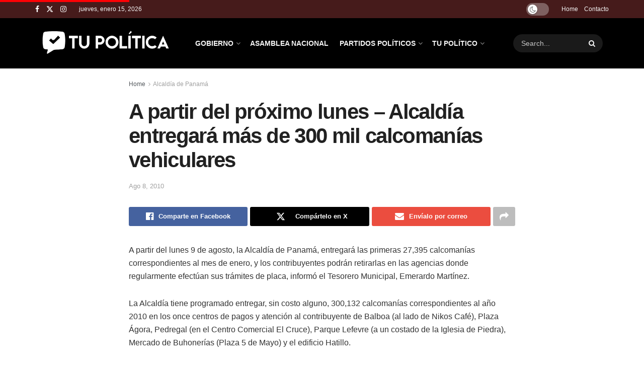

--- FILE ---
content_type: text/html; charset=UTF-8
request_url: https://tupolitica.com/alcaldia-panama/a-partir-del-proximo-lunes-alcaldia-entregara-mas-de-300-mil-calcomanias-vehiculares-2.html/
body_size: 26554
content:
<!doctype html>
<!--[if lt IE 7]> <html class="no-js lt-ie9 lt-ie8 lt-ie7" lang="es" prefix="og: https://ogp.me/ns#"> <![endif]-->
<!--[if IE 7]>    <html class="no-js lt-ie9 lt-ie8" lang="es" prefix="og: https://ogp.me/ns#"> <![endif]-->
<!--[if IE 8]>    <html class="no-js lt-ie9" lang="es" prefix="og: https://ogp.me/ns#"> <![endif]-->
<!--[if IE 9]>    <html class="no-js lt-ie10" lang="es" prefix="og: https://ogp.me/ns#"> <![endif]-->
<!--[if gt IE 8]><!--> <html class="no-js" lang="es" prefix="og: https://ogp.me/ns#"> <!--<![endif]-->
<head>
    <meta http-equiv="Content-Type" content="text/html; charset=UTF-8" />
    <meta name='viewport' content='width=device-width, initial-scale=1, user-scalable=yes' />
    <link rel="profile" href="https://gmpg.org/xfn/11" />
    <link rel="pingback" href="https://tupolitica.com/xmlrpc.php" />
    <meta property="og:type" content="article">
<meta property="og:title" content="A partir del próximo lunes &amp;#8211; Alcaldía entregará más de 300 mil calcomanías vehiculares">
<meta property="og:site_name" content="Tu Política">
<meta property="og:description" content="A partir del lunes 9 de agosto, la Alcaldía de Panamá, entregará las primeras 27,395 calcomanías correspondientes al mes de">
<meta property="og:url" content="https://tupolitica.com/alcaldia-panama/a-partir-del-proximo-lunes-alcaldia-entregara-mas-de-300-mil-calcomanias-vehiculares-2.html/">
<meta property="og:locale" content="es_ES">
<meta property="article:published_time" content="2010-08-08T00:37:38-05:00">
<meta property="article:modified_time" content="2010-08-12T00:42:46-05:00">
<meta property="article:section" content="Alcaldía de Panamá">
<meta property="article:tag" content="Alcaldía de Panamá">
<meta property="article:tag" content="Municipio de Panamá">
<meta name="twitter:card" content="summary_large_image">
<meta name="twitter:title" content="A partir del próximo lunes &#8211; Alcaldía entregará más de 300 mil calcomanías vehiculares">
<meta name="twitter:description" content="A partir del lunes 9 de agosto, la Alcaldía de Panamá, entregará las primeras 27,395 calcomanías correspondientes al mes de">
<meta name="twitter:url" content="https://tupolitica.com/alcaldia-panama/a-partir-del-proximo-lunes-alcaldia-entregara-mas-de-300-mil-calcomanias-vehiculares-2.html/">
<meta name="twitter:site" content="">
			<script type="text/javascript">
			  var jnews_ajax_url = '/?ajax-request=jnews'
			</script>
			<script type="text/javascript">;window.jnews=window.jnews||{},window.jnews.library=window.jnews.library||{},window.jnews.library=function(){"use strict";var e=this;e.win=window,e.doc=document,e.noop=function(){},e.globalBody=e.doc.getElementsByTagName("body")[0],e.globalBody=e.globalBody?e.globalBody:e.doc,e.win.jnewsDataStorage=e.win.jnewsDataStorage||{_storage:new WeakMap,put:function(e,t,n){this._storage.has(e)||this._storage.set(e,new Map),this._storage.get(e).set(t,n)},get:function(e,t){return this._storage.get(e).get(t)},has:function(e,t){return this._storage.has(e)&&this._storage.get(e).has(t)},remove:function(e,t){var n=this._storage.get(e).delete(t);return 0===!this._storage.get(e).size&&this._storage.delete(e),n}},e.windowWidth=function(){return e.win.innerWidth||e.docEl.clientWidth||e.globalBody.clientWidth},e.windowHeight=function(){return e.win.innerHeight||e.docEl.clientHeight||e.globalBody.clientHeight},e.requestAnimationFrame=e.win.requestAnimationFrame||e.win.webkitRequestAnimationFrame||e.win.mozRequestAnimationFrame||e.win.msRequestAnimationFrame||window.oRequestAnimationFrame||function(e){return setTimeout(e,1e3/60)},e.cancelAnimationFrame=e.win.cancelAnimationFrame||e.win.webkitCancelAnimationFrame||e.win.webkitCancelRequestAnimationFrame||e.win.mozCancelAnimationFrame||e.win.msCancelRequestAnimationFrame||e.win.oCancelRequestAnimationFrame||function(e){clearTimeout(e)},e.classListSupport="classList"in document.createElement("_"),e.hasClass=e.classListSupport?function(e,t){return e.classList.contains(t)}:function(e,t){return e.className.indexOf(t)>=0},e.addClass=e.classListSupport?function(t,n){e.hasClass(t,n)||t.classList.add(n)}:function(t,n){e.hasClass(t,n)||(t.className+=" "+n)},e.removeClass=e.classListSupport?function(t,n){e.hasClass(t,n)&&t.classList.remove(n)}:function(t,n){e.hasClass(t,n)&&(t.className=t.className.replace(n,""))},e.objKeys=function(e){var t=[];for(var n in e)Object.prototype.hasOwnProperty.call(e,n)&&t.push(n);return t},e.isObjectSame=function(e,t){var n=!0;return JSON.stringify(e)!==JSON.stringify(t)&&(n=!1),n},e.extend=function(){for(var e,t,n,o=arguments[0]||{},i=1,a=arguments.length;i<a;i++)if(null!==(e=arguments[i]))for(t in e)o!==(n=e[t])&&void 0!==n&&(o[t]=n);return o},e.dataStorage=e.win.jnewsDataStorage,e.isVisible=function(e){return 0!==e.offsetWidth&&0!==e.offsetHeight||e.getBoundingClientRect().length},e.getHeight=function(e){return e.offsetHeight||e.clientHeight||e.getBoundingClientRect().height},e.getWidth=function(e){return e.offsetWidth||e.clientWidth||e.getBoundingClientRect().width},e.supportsPassive=!1;try{var t=Object.defineProperty({},"passive",{get:function(){e.supportsPassive=!0}});"createEvent"in e.doc?e.win.addEventListener("test",null,t):"fireEvent"in e.doc&&e.win.attachEvent("test",null)}catch(e){}e.passiveOption=!!e.supportsPassive&&{passive:!0},e.setStorage=function(e,t){e="jnews-"+e;var n={expired:Math.floor(((new Date).getTime()+432e5)/1e3)};t=Object.assign(n,t);localStorage.setItem(e,JSON.stringify(t))},e.getStorage=function(e){e="jnews-"+e;var t=localStorage.getItem(e);return null!==t&&0<t.length?JSON.parse(localStorage.getItem(e)):{}},e.expiredStorage=function(){var t,n="jnews-";for(var o in localStorage)o.indexOf(n)>-1&&"undefined"!==(t=e.getStorage(o.replace(n,""))).expired&&t.expired<Math.floor((new Date).getTime()/1e3)&&localStorage.removeItem(o)},e.addEvents=function(t,n,o){for(var i in n){var a=["touchstart","touchmove"].indexOf(i)>=0&&!o&&e.passiveOption;"createEvent"in e.doc?t.addEventListener(i,n[i],a):"fireEvent"in e.doc&&t.attachEvent("on"+i,n[i])}},e.removeEvents=function(t,n){for(var o in n)"createEvent"in e.doc?t.removeEventListener(o,n[o]):"fireEvent"in e.doc&&t.detachEvent("on"+o,n[o])},e.triggerEvents=function(t,n,o){var i;o=o||{detail:null};return"createEvent"in e.doc?(!(i=e.doc.createEvent("CustomEvent")||new CustomEvent(n)).initCustomEvent||i.initCustomEvent(n,!0,!1,o),void t.dispatchEvent(i)):"fireEvent"in e.doc?((i=e.doc.createEventObject()).eventType=n,void t.fireEvent("on"+i.eventType,i)):void 0},e.getParents=function(t,n){void 0===n&&(n=e.doc);for(var o=[],i=t.parentNode,a=!1;!a;)if(i){var r=i;r.querySelectorAll(n).length?a=!0:(o.push(r),i=r.parentNode)}else o=[],a=!0;return o},e.forEach=function(e,t,n){for(var o=0,i=e.length;o<i;o++)t.call(n,e[o],o)},e.getText=function(e){return e.innerText||e.textContent},e.setText=function(e,t){var n="object"==typeof t?t.innerText||t.textContent:t;e.innerText&&(e.innerText=n),e.textContent&&(e.textContent=n)},e.httpBuildQuery=function(t){return e.objKeys(t).reduce(function t(n){var o=arguments.length>1&&void 0!==arguments[1]?arguments[1]:null;return function(i,a){var r=n[a];a=encodeURIComponent(a);var s=o?"".concat(o,"[").concat(a,"]"):a;return null==r||"function"==typeof r?(i.push("".concat(s,"=")),i):["number","boolean","string"].includes(typeof r)?(i.push("".concat(s,"=").concat(encodeURIComponent(r))),i):(i.push(e.objKeys(r).reduce(t(r,s),[]).join("&")),i)}}(t),[]).join("&")},e.get=function(t,n,o,i){return o="function"==typeof o?o:e.noop,e.ajax("GET",t,n,o,i)},e.post=function(t,n,o,i){return o="function"==typeof o?o:e.noop,e.ajax("POST",t,n,o,i)},e.ajax=function(t,n,o,i,a){var r=new XMLHttpRequest,s=n,c=e.httpBuildQuery(o);if(t=-1!=["GET","POST"].indexOf(t)?t:"GET",r.open(t,s+("GET"==t?"?"+c:""),!0),"POST"==t&&r.setRequestHeader("Content-type","application/x-www-form-urlencoded"),r.setRequestHeader("X-Requested-With","XMLHttpRequest"),r.onreadystatechange=function(){4===r.readyState&&200<=r.status&&300>r.status&&"function"==typeof i&&i.call(void 0,r.response)},void 0!==a&&!a){return{xhr:r,send:function(){r.send("POST"==t?c:null)}}}return r.send("POST"==t?c:null),{xhr:r}},e.scrollTo=function(t,n,o){function i(e,t,n){this.start=this.position(),this.change=e-this.start,this.currentTime=0,this.increment=20,this.duration=void 0===n?500:n,this.callback=t,this.finish=!1,this.animateScroll()}return Math.easeInOutQuad=function(e,t,n,o){return(e/=o/2)<1?n/2*e*e+t:-n/2*(--e*(e-2)-1)+t},i.prototype.stop=function(){this.finish=!0},i.prototype.move=function(t){e.doc.documentElement.scrollTop=t,e.globalBody.parentNode.scrollTop=t,e.globalBody.scrollTop=t},i.prototype.position=function(){return e.doc.documentElement.scrollTop||e.globalBody.parentNode.scrollTop||e.globalBody.scrollTop},i.prototype.animateScroll=function(){this.currentTime+=this.increment;var t=Math.easeInOutQuad(this.currentTime,this.start,this.change,this.duration);this.move(t),this.currentTime<this.duration&&!this.finish?e.requestAnimationFrame.call(e.win,this.animateScroll.bind(this)):this.callback&&"function"==typeof this.callback&&this.callback()},new i(t,n,o)},e.unwrap=function(t){var n,o=t;e.forEach(t,(function(e,t){n?n+=e:n=e})),o.replaceWith(n)},e.performance={start:function(e){performance.mark(e+"Start")},stop:function(e){performance.mark(e+"End"),performance.measure(e,e+"Start",e+"End")}},e.fps=function(){var t=0,n=0,o=0;!function(){var i=t=0,a=0,r=0,s=document.getElementById("fpsTable"),c=function(t){void 0===document.getElementsByTagName("body")[0]?e.requestAnimationFrame.call(e.win,(function(){c(t)})):document.getElementsByTagName("body")[0].appendChild(t)};null===s&&((s=document.createElement("div")).style.position="fixed",s.style.top="120px",s.style.left="10px",s.style.width="100px",s.style.height="20px",s.style.border="1px solid black",s.style.fontSize="11px",s.style.zIndex="100000",s.style.backgroundColor="white",s.id="fpsTable",c(s));var l=function(){o++,n=Date.now(),(a=(o/(r=(n-t)/1e3)).toPrecision(2))!=i&&(i=a,s.innerHTML=i+"fps"),1<r&&(t=n,o=0),e.requestAnimationFrame.call(e.win,l)};l()}()},e.instr=function(e,t){for(var n=0;n<t.length;n++)if(-1!==e.toLowerCase().indexOf(t[n].toLowerCase()))return!0},e.winLoad=function(t,n){function o(o){if("complete"===e.doc.readyState||"interactive"===e.doc.readyState)return!o||n?setTimeout(t,n||1):t(o),1}o()||e.addEvents(e.win,{load:o})},e.docReady=function(t,n){function o(o){if("complete"===e.doc.readyState||"interactive"===e.doc.readyState)return!o||n?setTimeout(t,n||1):t(o),1}o()||e.addEvents(e.doc,{DOMContentLoaded:o})},e.fireOnce=function(){e.docReady((function(){e.assets=e.assets||[],e.assets.length&&(e.boot(),e.load_assets())}),50)},e.boot=function(){e.length&&e.doc.querySelectorAll("style[media]").forEach((function(e){"not all"==e.getAttribute("media")&&e.removeAttribute("media")}))},e.create_js=function(t,n){var o=e.doc.createElement("script");switch(o.setAttribute("src",t),n){case"defer":o.setAttribute("defer",!0);break;case"async":o.setAttribute("async",!0);break;case"deferasync":o.setAttribute("defer",!0),o.setAttribute("async",!0)}e.globalBody.appendChild(o)},e.load_assets=function(){"object"==typeof e.assets&&e.forEach(e.assets.slice(0),(function(t,n){var o="";t.defer&&(o+="defer"),t.async&&(o+="async"),e.create_js(t.url,o);var i=e.assets.indexOf(t);i>-1&&e.assets.splice(i,1)})),e.assets=jnewsoption.au_scripts=window.jnewsads=[]},e.setCookie=function(e,t,n){var o="";if(n){var i=new Date;i.setTime(i.getTime()+24*n*60*60*1e3),o="; expires="+i.toUTCString()}document.cookie=e+"="+(t||"")+o+"; path=/"},e.getCookie=function(e){for(var t=e+"=",n=document.cookie.split(";"),o=0;o<n.length;o++){for(var i=n[o];" "==i.charAt(0);)i=i.substring(1,i.length);if(0==i.indexOf(t))return i.substring(t.length,i.length)}return null},e.eraseCookie=function(e){document.cookie=e+"=; Path=/; Expires=Thu, 01 Jan 1970 00:00:01 GMT;"},e.docReady((function(){e.globalBody=e.globalBody==e.doc?e.doc.getElementsByTagName("body")[0]:e.globalBody,e.globalBody=e.globalBody?e.globalBody:e.doc})),e.winLoad((function(){e.winLoad((function(){var t=!1;if(void 0!==window.jnewsadmin)if(void 0!==window.file_version_checker){var n=e.objKeys(window.file_version_checker);n.length?n.forEach((function(e){t||"10.0.4"===window.file_version_checker[e]||(t=!0)})):t=!0}else t=!0;t&&(window.jnewsHelper.getMessage(),window.jnewsHelper.getNotice())}),2500)}))},window.jnews.library=new window.jnews.library;</script>
<!-- Optimización para motores de búsqueda de Rank Math -  https://rankmath.com/ -->
<title>A partir del próximo lunes - Alcaldía entregará más de 300 mil calcomanías vehiculares - Tu Política</title>
<meta name="description" content="A partir del lunes 9 de agosto, la Alcaldía de Panamá, entregará las primeras 27,395 calcomanías correspondientes al mes de enero, y los contribuyentes podrán"/>
<meta name="robots" content="follow, index, max-snippet:-1, max-video-preview:-1, max-image-preview:large"/>
<link rel="canonical" href="https://tupolitica.com/alcaldia-panama/a-partir-del-proximo-lunes-alcaldia-entregara-mas-de-300-mil-calcomanias-vehiculares-2.html/" />
<meta property="og:locale" content="es_ES" />
<meta property="og:type" content="article" />
<meta property="og:title" content="A partir del próximo lunes - Alcaldía entregará más de 300 mil calcomanías vehiculares - Tu Política" />
<meta property="og:description" content="A partir del lunes 9 de agosto, la Alcaldía de Panamá, entregará las primeras 27,395 calcomanías correspondientes al mes de enero, y los contribuyentes podrán" />
<meta property="og:url" content="https://tupolitica.com/alcaldia-panama/a-partir-del-proximo-lunes-alcaldia-entregara-mas-de-300-mil-calcomanias-vehiculares-2.html/" />
<meta property="og:site_name" content="Tu Política" />
<meta property="article:tag" content="Alcaldía de Panamá" />
<meta property="article:tag" content="Municipio de Panamá" />
<meta property="article:section" content="Alcaldía de Panamá" />
<meta property="og:updated_time" content="2010-08-12T00:42:46-05:00" />
<meta property="article:published_time" content="2010-08-08T00:37:38-05:00" />
<meta property="article:modified_time" content="2010-08-12T00:42:46-05:00" />
<meta name="twitter:card" content="summary_large_image" />
<meta name="twitter:title" content="A partir del próximo lunes - Alcaldía entregará más de 300 mil calcomanías vehiculares - Tu Política" />
<meta name="twitter:description" content="A partir del lunes 9 de agosto, la Alcaldía de Panamá, entregará las primeras 27,395 calcomanías correspondientes al mes de enero, y los contribuyentes podrán" />
<meta name="twitter:label1" content="Escrito por" />
<meta name="twitter:data1" content="tupolitica" />
<meta name="twitter:label2" content="Tiempo de lectura" />
<meta name="twitter:data2" content="1 minuto" />
<script type="application/ld+json" class="rank-math-schema">{"@context":"https://schema.org","@graph":[{"@type":"Organization","@id":"https://tupolitica.com/#organization","name":"Tu Pol\u00edtica","logo":{"@type":"ImageObject","@id":"https://tupolitica.com/#logo","url":"https://tupolitica.com/wp-content/uploads/2025/08/tupolitica-white-2025-150x150.png","contentUrl":"https://tupolitica.com/wp-content/uploads/2025/08/tupolitica-white-2025-150x150.png","caption":"Tu Pol\u00edtica","inLanguage":"es"}},{"@type":"WebSite","@id":"https://tupolitica.com/#website","url":"https://tupolitica.com","name":"Tu Pol\u00edtica","publisher":{"@id":"https://tupolitica.com/#organization"},"inLanguage":"es"},{"@type":"WebPage","@id":"https://tupolitica.com/alcaldia-panama/a-partir-del-proximo-lunes-alcaldia-entregara-mas-de-300-mil-calcomanias-vehiculares-2.html/#webpage","url":"https://tupolitica.com/alcaldia-panama/a-partir-del-proximo-lunes-alcaldia-entregara-mas-de-300-mil-calcomanias-vehiculares-2.html/","name":"A partir del pr\u00f3ximo lunes - Alcald\u00eda entregar\u00e1 m\u00e1s de 300 mil calcoman\u00edas vehiculares - Tu Pol\u00edtica","datePublished":"2010-08-08T00:37:38-05:00","dateModified":"2010-08-12T00:42:46-05:00","isPartOf":{"@id":"https://tupolitica.com/#website"},"inLanguage":"es"},{"@type":"Person","@id":"https://tupolitica.com/author/tupolitica/","name":"tupolitica","url":"https://tupolitica.com/author/tupolitica/","image":{"@type":"ImageObject","@id":"https://secure.gravatar.com/avatar/62ae587d56f7e54e587ad8958a7206e08723e391650df051903d61c27b43f323?s=96&amp;d=mm&amp;r=g","url":"https://secure.gravatar.com/avatar/62ae587d56f7e54e587ad8958a7206e08723e391650df051903d61c27b43f323?s=96&amp;d=mm&amp;r=g","caption":"tupolitica","inLanguage":"es"},"worksFor":{"@id":"https://tupolitica.com/#organization"}},{"@type":"BlogPosting","headline":"A partir del pr\u00f3ximo lunes - Alcald\u00eda entregar\u00e1 m\u00e1s de 300 mil calcoman\u00edas vehiculares - Tu Pol\u00edtica","datePublished":"2010-08-08T00:37:38-05:00","dateModified":"2010-08-12T00:42:46-05:00","articleSection":"Alcald\u00eda de Panam\u00e1","author":{"@id":"https://tupolitica.com/author/tupolitica/","name":"tupolitica"},"publisher":{"@id":"https://tupolitica.com/#organization"},"description":"A partir del lunes 9 de agosto, la Alcald\u00eda de Panam\u00e1, entregar\u00e1 las primeras 27,395 calcoman\u00edas correspondientes al mes de enero, y los contribuyentes podr\u00e1n","name":"A partir del pr\u00f3ximo lunes - Alcald\u00eda entregar\u00e1 m\u00e1s de 300 mil calcoman\u00edas vehiculares - Tu Pol\u00edtica","@id":"https://tupolitica.com/alcaldia-panama/a-partir-del-proximo-lunes-alcaldia-entregara-mas-de-300-mil-calcomanias-vehiculares-2.html/#richSnippet","isPartOf":{"@id":"https://tupolitica.com/alcaldia-panama/a-partir-del-proximo-lunes-alcaldia-entregara-mas-de-300-mil-calcomanias-vehiculares-2.html/#webpage"},"inLanguage":"es","mainEntityOfPage":{"@id":"https://tupolitica.com/alcaldia-panama/a-partir-del-proximo-lunes-alcaldia-entregara-mas-de-300-mil-calcomanias-vehiculares-2.html/#webpage"}}]}</script>
<!-- /Plugin Rank Math WordPress SEO -->

<link rel='dns-prefetch' href='//www.googletagmanager.com' />
<link rel='dns-prefetch' href='//fonts.googleapis.com' />
<link rel='preconnect' href='https://fonts.gstatic.com' />
<link rel="alternate" type="application/rss+xml" title="Tu Política  &raquo; Feed" href="https://tupolitica.com/feed/" />
<link rel="alternate" title="oEmbed (JSON)" type="application/json+oembed" href="https://tupolitica.com/wp-json/oembed/1.0/embed?url=https%3A%2F%2Ftupolitica.com%2Falcaldia-panama%2Fa-partir-del-proximo-lunes-alcaldia-entregara-mas-de-300-mil-calcomanias-vehiculares-2.html%2F" />
<link rel="alternate" title="oEmbed (XML)" type="text/xml+oembed" href="https://tupolitica.com/wp-json/oembed/1.0/embed?url=https%3A%2F%2Ftupolitica.com%2Falcaldia-panama%2Fa-partir-del-proximo-lunes-alcaldia-entregara-mas-de-300-mil-calcomanias-vehiculares-2.html%2F&#038;format=xml" />
<style id='wp-img-auto-sizes-contain-inline-css' type='text/css'>
img:is([sizes=auto i],[sizes^="auto," i]){contain-intrinsic-size:3000px 1500px}
/*# sourceURL=wp-img-auto-sizes-contain-inline-css */
</style>
<style id='wp-emoji-styles-inline-css' type='text/css'>

	img.wp-smiley, img.emoji {
		display: inline !important;
		border: none !important;
		box-shadow: none !important;
		height: 1em !important;
		width: 1em !important;
		margin: 0 0.07em !important;
		vertical-align: -0.1em !important;
		background: none !important;
		padding: 0 !important;
	}
/*# sourceURL=wp-emoji-styles-inline-css */
</style>
<link rel='stylesheet' id='wp-block-library-css' href='https://tupolitica.com/wp-includes/css/dist/block-library/style.min.css?ver=6.9' type='text/css' media='all' />
<style id='classic-theme-styles-inline-css' type='text/css'>
/*! This file is auto-generated */
.wp-block-button__link{color:#fff;background-color:#32373c;border-radius:9999px;box-shadow:none;text-decoration:none;padding:calc(.667em + 2px) calc(1.333em + 2px);font-size:1.125em}.wp-block-file__button{background:#32373c;color:#fff;text-decoration:none}
/*# sourceURL=/wp-includes/css/classic-themes.min.css */
</style>
<style id='global-styles-inline-css' type='text/css'>
:root{--wp--preset--aspect-ratio--square: 1;--wp--preset--aspect-ratio--4-3: 4/3;--wp--preset--aspect-ratio--3-4: 3/4;--wp--preset--aspect-ratio--3-2: 3/2;--wp--preset--aspect-ratio--2-3: 2/3;--wp--preset--aspect-ratio--16-9: 16/9;--wp--preset--aspect-ratio--9-16: 9/16;--wp--preset--color--black: #000000;--wp--preset--color--cyan-bluish-gray: #abb8c3;--wp--preset--color--white: #ffffff;--wp--preset--color--pale-pink: #f78da7;--wp--preset--color--vivid-red: #cf2e2e;--wp--preset--color--luminous-vivid-orange: #ff6900;--wp--preset--color--luminous-vivid-amber: #fcb900;--wp--preset--color--light-green-cyan: #7bdcb5;--wp--preset--color--vivid-green-cyan: #00d084;--wp--preset--color--pale-cyan-blue: #8ed1fc;--wp--preset--color--vivid-cyan-blue: #0693e3;--wp--preset--color--vivid-purple: #9b51e0;--wp--preset--gradient--vivid-cyan-blue-to-vivid-purple: linear-gradient(135deg,rgb(6,147,227) 0%,rgb(155,81,224) 100%);--wp--preset--gradient--light-green-cyan-to-vivid-green-cyan: linear-gradient(135deg,rgb(122,220,180) 0%,rgb(0,208,130) 100%);--wp--preset--gradient--luminous-vivid-amber-to-luminous-vivid-orange: linear-gradient(135deg,rgb(252,185,0) 0%,rgb(255,105,0) 100%);--wp--preset--gradient--luminous-vivid-orange-to-vivid-red: linear-gradient(135deg,rgb(255,105,0) 0%,rgb(207,46,46) 100%);--wp--preset--gradient--very-light-gray-to-cyan-bluish-gray: linear-gradient(135deg,rgb(238,238,238) 0%,rgb(169,184,195) 100%);--wp--preset--gradient--cool-to-warm-spectrum: linear-gradient(135deg,rgb(74,234,220) 0%,rgb(151,120,209) 20%,rgb(207,42,186) 40%,rgb(238,44,130) 60%,rgb(251,105,98) 80%,rgb(254,248,76) 100%);--wp--preset--gradient--blush-light-purple: linear-gradient(135deg,rgb(255,206,236) 0%,rgb(152,150,240) 100%);--wp--preset--gradient--blush-bordeaux: linear-gradient(135deg,rgb(254,205,165) 0%,rgb(254,45,45) 50%,rgb(107,0,62) 100%);--wp--preset--gradient--luminous-dusk: linear-gradient(135deg,rgb(255,203,112) 0%,rgb(199,81,192) 50%,rgb(65,88,208) 100%);--wp--preset--gradient--pale-ocean: linear-gradient(135deg,rgb(255,245,203) 0%,rgb(182,227,212) 50%,rgb(51,167,181) 100%);--wp--preset--gradient--electric-grass: linear-gradient(135deg,rgb(202,248,128) 0%,rgb(113,206,126) 100%);--wp--preset--gradient--midnight: linear-gradient(135deg,rgb(2,3,129) 0%,rgb(40,116,252) 100%);--wp--preset--font-size--small: 13px;--wp--preset--font-size--medium: 20px;--wp--preset--font-size--large: 36px;--wp--preset--font-size--x-large: 42px;--wp--preset--spacing--20: 0.44rem;--wp--preset--spacing--30: 0.67rem;--wp--preset--spacing--40: 1rem;--wp--preset--spacing--50: 1.5rem;--wp--preset--spacing--60: 2.25rem;--wp--preset--spacing--70: 3.38rem;--wp--preset--spacing--80: 5.06rem;--wp--preset--shadow--natural: 6px 6px 9px rgba(0, 0, 0, 0.2);--wp--preset--shadow--deep: 12px 12px 50px rgba(0, 0, 0, 0.4);--wp--preset--shadow--sharp: 6px 6px 0px rgba(0, 0, 0, 0.2);--wp--preset--shadow--outlined: 6px 6px 0px -3px rgb(255, 255, 255), 6px 6px rgb(0, 0, 0);--wp--preset--shadow--crisp: 6px 6px 0px rgb(0, 0, 0);}:where(.is-layout-flex){gap: 0.5em;}:where(.is-layout-grid){gap: 0.5em;}body .is-layout-flex{display: flex;}.is-layout-flex{flex-wrap: wrap;align-items: center;}.is-layout-flex > :is(*, div){margin: 0;}body .is-layout-grid{display: grid;}.is-layout-grid > :is(*, div){margin: 0;}:where(.wp-block-columns.is-layout-flex){gap: 2em;}:where(.wp-block-columns.is-layout-grid){gap: 2em;}:where(.wp-block-post-template.is-layout-flex){gap: 1.25em;}:where(.wp-block-post-template.is-layout-grid){gap: 1.25em;}.has-black-color{color: var(--wp--preset--color--black) !important;}.has-cyan-bluish-gray-color{color: var(--wp--preset--color--cyan-bluish-gray) !important;}.has-white-color{color: var(--wp--preset--color--white) !important;}.has-pale-pink-color{color: var(--wp--preset--color--pale-pink) !important;}.has-vivid-red-color{color: var(--wp--preset--color--vivid-red) !important;}.has-luminous-vivid-orange-color{color: var(--wp--preset--color--luminous-vivid-orange) !important;}.has-luminous-vivid-amber-color{color: var(--wp--preset--color--luminous-vivid-amber) !important;}.has-light-green-cyan-color{color: var(--wp--preset--color--light-green-cyan) !important;}.has-vivid-green-cyan-color{color: var(--wp--preset--color--vivid-green-cyan) !important;}.has-pale-cyan-blue-color{color: var(--wp--preset--color--pale-cyan-blue) !important;}.has-vivid-cyan-blue-color{color: var(--wp--preset--color--vivid-cyan-blue) !important;}.has-vivid-purple-color{color: var(--wp--preset--color--vivid-purple) !important;}.has-black-background-color{background-color: var(--wp--preset--color--black) !important;}.has-cyan-bluish-gray-background-color{background-color: var(--wp--preset--color--cyan-bluish-gray) !important;}.has-white-background-color{background-color: var(--wp--preset--color--white) !important;}.has-pale-pink-background-color{background-color: var(--wp--preset--color--pale-pink) !important;}.has-vivid-red-background-color{background-color: var(--wp--preset--color--vivid-red) !important;}.has-luminous-vivid-orange-background-color{background-color: var(--wp--preset--color--luminous-vivid-orange) !important;}.has-luminous-vivid-amber-background-color{background-color: var(--wp--preset--color--luminous-vivid-amber) !important;}.has-light-green-cyan-background-color{background-color: var(--wp--preset--color--light-green-cyan) !important;}.has-vivid-green-cyan-background-color{background-color: var(--wp--preset--color--vivid-green-cyan) !important;}.has-pale-cyan-blue-background-color{background-color: var(--wp--preset--color--pale-cyan-blue) !important;}.has-vivid-cyan-blue-background-color{background-color: var(--wp--preset--color--vivid-cyan-blue) !important;}.has-vivid-purple-background-color{background-color: var(--wp--preset--color--vivid-purple) !important;}.has-black-border-color{border-color: var(--wp--preset--color--black) !important;}.has-cyan-bluish-gray-border-color{border-color: var(--wp--preset--color--cyan-bluish-gray) !important;}.has-white-border-color{border-color: var(--wp--preset--color--white) !important;}.has-pale-pink-border-color{border-color: var(--wp--preset--color--pale-pink) !important;}.has-vivid-red-border-color{border-color: var(--wp--preset--color--vivid-red) !important;}.has-luminous-vivid-orange-border-color{border-color: var(--wp--preset--color--luminous-vivid-orange) !important;}.has-luminous-vivid-amber-border-color{border-color: var(--wp--preset--color--luminous-vivid-amber) !important;}.has-light-green-cyan-border-color{border-color: var(--wp--preset--color--light-green-cyan) !important;}.has-vivid-green-cyan-border-color{border-color: var(--wp--preset--color--vivid-green-cyan) !important;}.has-pale-cyan-blue-border-color{border-color: var(--wp--preset--color--pale-cyan-blue) !important;}.has-vivid-cyan-blue-border-color{border-color: var(--wp--preset--color--vivid-cyan-blue) !important;}.has-vivid-purple-border-color{border-color: var(--wp--preset--color--vivid-purple) !important;}.has-vivid-cyan-blue-to-vivid-purple-gradient-background{background: var(--wp--preset--gradient--vivid-cyan-blue-to-vivid-purple) !important;}.has-light-green-cyan-to-vivid-green-cyan-gradient-background{background: var(--wp--preset--gradient--light-green-cyan-to-vivid-green-cyan) !important;}.has-luminous-vivid-amber-to-luminous-vivid-orange-gradient-background{background: var(--wp--preset--gradient--luminous-vivid-amber-to-luminous-vivid-orange) !important;}.has-luminous-vivid-orange-to-vivid-red-gradient-background{background: var(--wp--preset--gradient--luminous-vivid-orange-to-vivid-red) !important;}.has-very-light-gray-to-cyan-bluish-gray-gradient-background{background: var(--wp--preset--gradient--very-light-gray-to-cyan-bluish-gray) !important;}.has-cool-to-warm-spectrum-gradient-background{background: var(--wp--preset--gradient--cool-to-warm-spectrum) !important;}.has-blush-light-purple-gradient-background{background: var(--wp--preset--gradient--blush-light-purple) !important;}.has-blush-bordeaux-gradient-background{background: var(--wp--preset--gradient--blush-bordeaux) !important;}.has-luminous-dusk-gradient-background{background: var(--wp--preset--gradient--luminous-dusk) !important;}.has-pale-ocean-gradient-background{background: var(--wp--preset--gradient--pale-ocean) !important;}.has-electric-grass-gradient-background{background: var(--wp--preset--gradient--electric-grass) !important;}.has-midnight-gradient-background{background: var(--wp--preset--gradient--midnight) !important;}.has-small-font-size{font-size: var(--wp--preset--font-size--small) !important;}.has-medium-font-size{font-size: var(--wp--preset--font-size--medium) !important;}.has-large-font-size{font-size: var(--wp--preset--font-size--large) !important;}.has-x-large-font-size{font-size: var(--wp--preset--font-size--x-large) !important;}
:where(.wp-block-post-template.is-layout-flex){gap: 1.25em;}:where(.wp-block-post-template.is-layout-grid){gap: 1.25em;}
:where(.wp-block-term-template.is-layout-flex){gap: 1.25em;}:where(.wp-block-term-template.is-layout-grid){gap: 1.25em;}
:where(.wp-block-columns.is-layout-flex){gap: 2em;}:where(.wp-block-columns.is-layout-grid){gap: 2em;}
:root :where(.wp-block-pullquote){font-size: 1.5em;line-height: 1.6;}
/*# sourceURL=global-styles-inline-css */
</style>
<link rel='stylesheet' id='jnews-video-css' href='https://tupolitica.com/wp-content/plugins/jnews-video/assets/css/plugin.css?ver=11.6.4' type='text/css' media='all' />
<link rel='stylesheet' id='ez-toc-css' href='https://tupolitica.com/wp-content/plugins/easy-table-of-contents/assets/css/screen.min.css?ver=2.0.80' type='text/css' media='all' />
<style id='ez-toc-inline-css' type='text/css'>
div#ez-toc-container .ez-toc-title {font-size: 120%;}div#ez-toc-container .ez-toc-title {font-weight: 500;}div#ez-toc-container ul li , div#ez-toc-container ul li a {font-size: 95%;}div#ez-toc-container ul li , div#ez-toc-container ul li a {font-weight: 500;}div#ez-toc-container nav ul ul li {font-size: 90%;}div#ez-toc-container {width: 100%;}.ez-toc-box-title {font-weight: bold; margin-bottom: 10px; text-align: center; text-transform: uppercase; letter-spacing: 1px; color: #666; padding-bottom: 5px;position:absolute;top:-4%;left:5%;background-color: inherit;transition: top 0.3s ease;}.ez-toc-box-title.toc-closed {top:-25%;}
.ez-toc-container-direction {direction: ltr;}.ez-toc-counter ul{counter-reset: item ;}.ez-toc-counter nav ul li a::before {content: counters(item, '.', decimal) '. ';display: inline-block;counter-increment: item;flex-grow: 0;flex-shrink: 0;margin-right: .2em; float: left; }.ez-toc-widget-direction {direction: ltr;}.ez-toc-widget-container ul{counter-reset: item ;}.ez-toc-widget-container nav ul li a::before {content: counters(item, '.', decimal) '. ';display: inline-block;counter-increment: item;flex-grow: 0;flex-shrink: 0;margin-right: .2em; float: left; }
/*# sourceURL=ez-toc-inline-css */
</style>
<link rel='stylesheet' id='jnews-parent-style-css' href='https://tupolitica.com/wp-content/themes/jnews/style.css?ver=6.9' type='text/css' media='all' />
<link rel='stylesheet' id='elementor-frontend-css' href='https://tupolitica.com/wp-content/plugins/elementor/assets/css/frontend.min.css?ver=3.34.1' type='text/css' media='all' />
<link rel='stylesheet' id='newsletter-css' href='https://tupolitica.com/wp-content/plugins/newsletter/style.css?ver=9.1.0' type='text/css' media='all' />
<link rel='stylesheet' id='jeg_customizer_font-css' href='//fonts.googleapis.com/css?family=Roboto%3Aregular%2C700%7CSource+Sans+Pro%3A600%2Cregular%2C600&#038;display=swap&#038;ver=1.3.0' type='text/css' media='all' />
<link rel='stylesheet' id='font-awesome-css' href='https://tupolitica.com/wp-content/plugins/elementor/assets/lib/font-awesome/css/font-awesome.min.css?ver=4.7.0' type='text/css' media='all' />
<link rel='stylesheet' id='jnews-frontend-css' href='https://tupolitica.com/wp-content/themes/jnews/assets/dist/frontend.min.css?ver=1.0.0' type='text/css' media='all' />
<link rel='stylesheet' id='jnews-elementor-css' href='https://tupolitica.com/wp-content/themes/jnews/assets/css/elementor-frontend.css?ver=1.0.0' type='text/css' media='all' />
<link rel='stylesheet' id='jnews-style-css' href='https://tupolitica.com/wp-content/themes/jnews-child/style.css?ver=1.0.0' type='text/css' media='all' />
<link rel='stylesheet' id='jnews-darkmode-css' href='https://tupolitica.com/wp-content/themes/jnews/assets/css/darkmode.css?ver=1.0.0' type='text/css' media='all' />
<link rel='stylesheet' id='jnews-scheme-css' href='https://tupolitica.com/wp-content/uploads/jnews/scheme.css?ver=1760042370' type='text/css' media='all' />
<link rel='stylesheet' id='jnews-video-darkmode-css' href='https://tupolitica.com/wp-content/plugins/jnews-video/assets/css/darkmode.css?ver=11.6.4' type='text/css' media='all' />
<link rel='stylesheet' id='jnews-select-share-css' href='https://tupolitica.com/wp-content/plugins/jnews-social-share/assets/css/plugin.css' type='text/css' media='all' />
<script type="text/javascript" src="https://tupolitica.com/wp-includes/js/jquery/jquery.min.js?ver=3.7.1" id="jquery-core-js"></script>
<script type="text/javascript" src="https://tupolitica.com/wp-includes/js/jquery/jquery-migrate.min.js?ver=3.4.1" id="jquery-migrate-js"></script>

<!-- Fragmento de código de la etiqueta de Google (gtag.js) añadida por Site Kit -->
<!-- Fragmento de código de Google Analytics añadido por Site Kit -->
<script type="text/javascript" src="https://www.googletagmanager.com/gtag/js?id=GT-NNV7RBT" id="google_gtagjs-js" async></script>
<script type="text/javascript" id="google_gtagjs-js-after">
/* <![CDATA[ */
window.dataLayer = window.dataLayer || [];function gtag(){dataLayer.push(arguments);}
gtag("set","linker",{"domains":["tupolitica.com"]});
gtag("js", new Date());
gtag("set", "developer_id.dZTNiMT", true);
gtag("config", "GT-NNV7RBT");
 window._googlesitekit = window._googlesitekit || {}; window._googlesitekit.throttledEvents = []; window._googlesitekit.gtagEvent = (name, data) => { var key = JSON.stringify( { name, data } ); if ( !! window._googlesitekit.throttledEvents[ key ] ) { return; } window._googlesitekit.throttledEvents[ key ] = true; setTimeout( () => { delete window._googlesitekit.throttledEvents[ key ]; }, 5 ); gtag( "event", name, { ...data, event_source: "site-kit" } ); }; 
//# sourceURL=google_gtagjs-js-after
/* ]]> */
</script>
<link rel="https://api.w.org/" href="https://tupolitica.com/wp-json/" /><link rel="alternate" title="JSON" type="application/json" href="https://tupolitica.com/wp-json/wp/v2/posts/5300" /><link rel="EditURI" type="application/rsd+xml" title="RSD" href="https://tupolitica.com/xmlrpc.php?rsd" />
<meta name="generator" content="WordPress 6.9" />
<link rel='shortlink' href='https://tupolitica.com/?p=5300' />
<meta name="generator" content="Site Kit by Google 1.170.0" /><!-- Analytics by WP Statistics - https://wp-statistics.com -->

<!-- Metaetiquetas de Google AdSense añadidas por Site Kit -->
<meta name="google-adsense-platform-account" content="ca-host-pub-2644536267352236">
<meta name="google-adsense-platform-domain" content="sitekit.withgoogle.com">
<!-- Acabar con las metaetiquetas de Google AdSense añadidas por Site Kit -->
<meta name="generator" content="Elementor 3.34.1; features: additional_custom_breakpoints; settings: css_print_method-internal, google_font-enabled, font_display-auto">
			<style>
				.e-con.e-parent:nth-of-type(n+4):not(.e-lazyloaded):not(.e-no-lazyload),
				.e-con.e-parent:nth-of-type(n+4):not(.e-lazyloaded):not(.e-no-lazyload) * {
					background-image: none !important;
				}
				@media screen and (max-height: 1024px) {
					.e-con.e-parent:nth-of-type(n+3):not(.e-lazyloaded):not(.e-no-lazyload),
					.e-con.e-parent:nth-of-type(n+3):not(.e-lazyloaded):not(.e-no-lazyload) * {
						background-image: none !important;
					}
				}
				@media screen and (max-height: 640px) {
					.e-con.e-parent:nth-of-type(n+2):not(.e-lazyloaded):not(.e-no-lazyload),
					.e-con.e-parent:nth-of-type(n+2):not(.e-lazyloaded):not(.e-no-lazyload) * {
						background-image: none !important;
					}
				}
			</style>
			
<!-- Fragmento de código de Google Tag Manager añadido por Site Kit -->
<script type="text/javascript">
/* <![CDATA[ */

			( function( w, d, s, l, i ) {
				w[l] = w[l] || [];
				w[l].push( {'gtm.start': new Date().getTime(), event: 'gtm.js'} );
				var f = d.getElementsByTagName( s )[0],
					j = d.createElement( s ), dl = l != 'dataLayer' ? '&l=' + l : '';
				j.async = true;
				j.src = 'https://www.googletagmanager.com/gtm.js?id=' + i + dl;
				f.parentNode.insertBefore( j, f );
			} )( window, document, 'script', 'dataLayer', 'GTM-59JQJ62T' );
			
/* ]]> */
</script>

<!-- Final del fragmento de código de Google Tag Manager añadido por Site Kit -->
<script type='application/ld+json'>{"@context":"http:\/\/schema.org","@type":"Organization","@id":"https:\/\/tupolitica.com\/#organization","url":"https:\/\/tupolitica.com\/","name":"","logo":{"@type":"ImageObject","url":""},"sameAs":["http:\/\/www.facebook.com\/tupolitica","http:\/\/www.twitter.com\/tupolitica","http:\/\/www.instagram.com\/tupolitica"]}</script>
<script type='application/ld+json'>{"@context":"http:\/\/schema.org","@type":"WebSite","@id":"https:\/\/tupolitica.com\/#website","url":"https:\/\/tupolitica.com\/","name":"","potentialAction":{"@type":"SearchAction","target":"https:\/\/tupolitica.com\/?s={search_term_string}","query-input":"required name=search_term_string"}}</script>
<link rel="icon" href="https://tupolitica.com/wp-content/uploads/2025/08/cropped-favico-tp-32x32.jpg" sizes="32x32" />
<link rel="icon" href="https://tupolitica.com/wp-content/uploads/2025/08/cropped-favico-tp-192x192.jpg" sizes="192x192" />
<link rel="apple-touch-icon" href="https://tupolitica.com/wp-content/uploads/2025/08/cropped-favico-tp-180x180.jpg" />
<meta name="msapplication-TileImage" content="https://tupolitica.com/wp-content/uploads/2025/08/cropped-favico-tp-270x270.jpg" />
<script>
(function(w,d,s,l,i){w[l]=w[l]||[];w[l].push({'gtm.start':
new Date().getTime(),event:'gtm.js'});var f=d.getElementsByTagName(s)[0],
j=d.createElement(s),dl=l!='dataLayer'?'&l='+l:'';j.async=true;j.src=
'https://www.googletagmanager.com/gtm.js?id='+i+dl;f.parentNode.insertBefore(j,f);
})(window,document,'script','dataLayer','GTM-59JQJ62T');


     
    </script><style id="jeg_dynamic_css" type="text/css" data-type="jeg_custom-css">.jeg_container, .jeg_content, .jeg_boxed .jeg_main .jeg_container, .jeg_autoload_separator { background-color : #ffffff; } body { --j-body-color : #53585c; --j-accent-color : #211e1e; --j-alt-color : #f4ef21; --j-heading-color : #212121; } body,.jeg_newsfeed_list .tns-outer .tns-controls button,.jeg_filter_button,.owl-carousel .owl-nav div,.jeg_readmore,.jeg_hero_style_7 .jeg_post_meta a,.widget_calendar thead th,.widget_calendar tfoot a,.jeg_socialcounter a,.entry-header .jeg_meta_like a,.entry-header .jeg_meta_comment a,.entry-header .jeg_meta_donation a,.entry-header .jeg_meta_bookmark a,.entry-content tbody tr:hover,.entry-content th,.jeg_splitpost_nav li:hover a,#breadcrumbs a,.jeg_author_socials a:hover,.jeg_footer_content a,.jeg_footer_bottom a,.jeg_cartcontent,.woocommerce .woocommerce-breadcrumb a { color : #53585c; } a, .jeg_menu_style_5>li>a:hover, .jeg_menu_style_5>li.sfHover>a, .jeg_menu_style_5>li.current-menu-item>a, .jeg_menu_style_5>li.current-menu-ancestor>a, .jeg_navbar .jeg_menu:not(.jeg_main_menu)>li>a:hover, .jeg_midbar .jeg_menu:not(.jeg_main_menu)>li>a:hover, .jeg_side_tabs li.active, .jeg_block_heading_5 strong, .jeg_block_heading_6 strong, .jeg_block_heading_7 strong, .jeg_block_heading_8 strong, .jeg_subcat_list li a:hover, .jeg_subcat_list li button:hover, .jeg_pl_lg_7 .jeg_thumb .jeg_post_category a, .jeg_pl_xs_2:before, .jeg_pl_xs_4 .jeg_postblock_content:before, .jeg_postblock .jeg_post_title a:hover, .jeg_hero_style_6 .jeg_post_title a:hover, .jeg_sidefeed .jeg_pl_xs_3 .jeg_post_title a:hover, .widget_jnews_popular .jeg_post_title a:hover, .jeg_meta_author a, .widget_archive li a:hover, .widget_pages li a:hover, .widget_meta li a:hover, .widget_recent_entries li a:hover, .widget_rss li a:hover, .widget_rss cite, .widget_categories li a:hover, .widget_categories li.current-cat>a, #breadcrumbs a:hover, .jeg_share_count .counts, .commentlist .bypostauthor>.comment-body>.comment-author>.fn, span.required, .jeg_review_title, .bestprice .price, .authorlink a:hover, .jeg_vertical_playlist .jeg_video_playlist_play_icon, .jeg_vertical_playlist .jeg_video_playlist_item.active .jeg_video_playlist_thumbnail:before, .jeg_horizontal_playlist .jeg_video_playlist_play, .woocommerce li.product .pricegroup .button, .widget_display_forums li a:hover, .widget_display_topics li:before, .widget_display_replies li:before, .widget_display_views li:before, .bbp-breadcrumb a:hover, .jeg_mobile_menu li.sfHover>a, .jeg_mobile_menu li a:hover, .split-template-6 .pagenum, .jeg_mobile_menu_style_5>li>a:hover, .jeg_mobile_menu_style_5>li.sfHover>a, .jeg_mobile_menu_style_5>li.current-menu-item>a, .jeg_mobile_menu_style_5>li.current-menu-ancestor>a, .jeg_mobile_menu.jeg_menu_dropdown li.open > div > a ,.jeg_menu_dropdown.language-swicher .sub-menu li a:hover { color : #211e1e; } .jeg_menu_style_1>li>a:before, .jeg_menu_style_2>li>a:before, .jeg_menu_style_3>li>a:before, .jeg_side_toggle, .jeg_slide_caption .jeg_post_category a, .jeg_slider_type_1_wrapper .tns-controls button.tns-next, .jeg_block_heading_1 .jeg_block_title span, .jeg_block_heading_2 .jeg_block_title span, .jeg_block_heading_3, .jeg_block_heading_4 .jeg_block_title span, .jeg_block_heading_6:after, .jeg_pl_lg_box .jeg_post_category a, .jeg_pl_md_box .jeg_post_category a, .jeg_readmore:hover, .jeg_thumb .jeg_post_category a, .jeg_block_loadmore a:hover, .jeg_postblock.alt .jeg_block_loadmore a:hover, .jeg_block_loadmore a.active, .jeg_postblock_carousel_2 .jeg_post_category a, .jeg_heroblock .jeg_post_category a, .jeg_pagenav_1 .page_number.active, .jeg_pagenav_1 .page_number.active:hover, input[type="submit"], .btn, .button, .widget_tag_cloud a:hover, .popularpost_item:hover .jeg_post_title a:before, .jeg_splitpost_4 .page_nav, .jeg_splitpost_5 .page_nav, .jeg_post_via a:hover, .jeg_post_source a:hover, .jeg_post_tags a:hover, .comment-reply-title small a:before, .comment-reply-title small a:after, .jeg_storelist .productlink, .authorlink li.active a:before, .jeg_footer.dark .socials_widget:not(.nobg) a:hover .fa,.jeg_footer.dark .socials_widget:not(.nobg) a:hover span.jeg-icon, div.jeg_breakingnews_title, .jeg_overlay_slider_bottom_wrapper .tns-controls button, .jeg_overlay_slider_bottom_wrapper .tns-controls button:hover, .jeg_vertical_playlist .jeg_video_playlist_current, .woocommerce span.onsale, .woocommerce #respond input#submit:hover, .woocommerce a.button:hover, .woocommerce button.button:hover, .woocommerce input.button:hover, .woocommerce #respond input#submit.alt, .woocommerce a.button.alt, .woocommerce button.button.alt, .woocommerce input.button.alt, .jeg_popup_post .caption, .jeg_footer.dark input[type="submit"], .jeg_footer.dark .btn, .jeg_footer.dark .button, .footer_widget.widget_tag_cloud a:hover, .jeg_inner_content .content-inner .jeg_post_category a:hover, #buddypress .standard-form button, #buddypress a.button, #buddypress input[type="submit"], #buddypress input[type="button"], #buddypress input[type="reset"], #buddypress ul.button-nav li a, #buddypress .generic-button a, #buddypress .generic-button button, #buddypress .comment-reply-link, #buddypress a.bp-title-button, #buddypress.buddypress-wrap .members-list li .user-update .activity-read-more a, div#buddypress .standard-form button:hover, div#buddypress a.button:hover, div#buddypress input[type="submit"]:hover, div#buddypress input[type="button"]:hover, div#buddypress input[type="reset"]:hover, div#buddypress ul.button-nav li a:hover, div#buddypress .generic-button a:hover, div#buddypress .generic-button button:hover, div#buddypress .comment-reply-link:hover, div#buddypress a.bp-title-button:hover, div#buddypress.buddypress-wrap .members-list li .user-update .activity-read-more a:hover, #buddypress #item-nav .item-list-tabs ul li a:before, .jeg_inner_content .jeg_meta_container .follow-wrapper a { background-color : #211e1e; } .jeg_block_heading_7 .jeg_block_title span, .jeg_readmore:hover, .jeg_block_loadmore a:hover, .jeg_block_loadmore a.active, .jeg_pagenav_1 .page_number.active, .jeg_pagenav_1 .page_number.active:hover, .jeg_pagenav_3 .page_number:hover, .jeg_prevnext_post a:hover h3, .jeg_overlay_slider .jeg_post_category, .jeg_sidefeed .jeg_post.active, .jeg_vertical_playlist.jeg_vertical_playlist .jeg_video_playlist_item.active .jeg_video_playlist_thumbnail img, .jeg_horizontal_playlist .jeg_video_playlist_item.active { border-color : #211e1e; } .jeg_tabpost_nav li.active, .woocommerce div.product .woocommerce-tabs ul.tabs li.active, .jeg_mobile_menu_style_1>li.current-menu-item a, .jeg_mobile_menu_style_1>li.current-menu-ancestor a, .jeg_mobile_menu_style_2>li.current-menu-item::after, .jeg_mobile_menu_style_2>li.current-menu-ancestor::after, .jeg_mobile_menu_style_3>li.current-menu-item::before, .jeg_mobile_menu_style_3>li.current-menu-ancestor::before { border-bottom-color : #211e1e; } .jeg_post_share .jeg-icon svg { fill : #211e1e; } .jeg_post_meta .fa, .jeg_post_meta .jpwt-icon, .entry-header .jeg_post_meta .fa, .jeg_review_stars, .jeg_price_review_list { color : #f4ef21; } .jeg_share_button.share-float.share-monocrhome a { background-color : #f4ef21; } h1,h2,h3,h4,h5,h6,.jeg_post_title a,.entry-header .jeg_post_title,.jeg_hero_style_7 .jeg_post_title a,.jeg_block_title,.jeg_splitpost_bar .current_title,.jeg_video_playlist_title,.gallery-caption,.jeg_push_notification_button>a.button { color : #212121; } .split-template-9 .pagenum, .split-template-10 .pagenum, .split-template-11 .pagenum, .split-template-12 .pagenum, .split-template-13 .pagenum, .split-template-15 .pagenum, .split-template-18 .pagenum, .split-template-20 .pagenum, .split-template-19 .current_title span, .split-template-20 .current_title span { background-color : #212121; } .jeg_topbar .jeg_nav_row, .jeg_topbar .jeg_search_no_expand .jeg_search_input { line-height : 36px; } .jeg_topbar .jeg_nav_row, .jeg_topbar .jeg_nav_icon { height : 36px; } .jeg_topbar .jeg_logo_img { max-height : 36px; } .jeg_topbar, .jeg_topbar.dark, .jeg_topbar.custom { background : #461b1bff; } .jeg_topbar, .jeg_topbar.dark { border-color : #211e1e; } .jeg_topbar .jeg_nav_item, .jeg_topbar.dark .jeg_nav_item { border-color : rgba(255,255,255,0); } .jeg_midbar { height : 68px; } .jeg_midbar .jeg_logo_img { max-height : 68px; } .jeg_midbar, .jeg_midbar.dark { background-color : #000000; } .jeg_header .jeg_bottombar.jeg_navbar,.jeg_bottombar .jeg_nav_icon { height : 62px; } .jeg_header .jeg_bottombar.jeg_navbar, .jeg_header .jeg_bottombar .jeg_main_menu:not(.jeg_menu_style_1) > li > a, .jeg_header .jeg_bottombar .jeg_menu_style_1 > li, .jeg_header .jeg_bottombar .jeg_menu:not(.jeg_main_menu) > li > a { line-height : 62px; } .jeg_bottombar .jeg_logo_img { max-height : 62px; } .jeg_header .jeg_bottombar.jeg_navbar_wrapper:not(.jeg_navbar_boxed), .jeg_header .jeg_bottombar.jeg_navbar_boxed .jeg_nav_row { background : #000000ff; } .jeg_header .jeg_bottombar, .jeg_header .jeg_bottombar.jeg_navbar_dark, .jeg_bottombar.jeg_navbar_boxed .jeg_nav_row, .jeg_bottombar.jeg_navbar_dark.jeg_navbar_boxed .jeg_nav_row { border-top-width : 0px; border-bottom-width : 0px; } .jeg_stickybar.jeg_navbar,.jeg_navbar .jeg_nav_icon { height : 30px; } .jeg_stickybar.jeg_navbar, .jeg_stickybar .jeg_main_menu:not(.jeg_menu_style_1) > li > a, .jeg_stickybar .jeg_menu_style_1 > li, .jeg_stickybar .jeg_menu:not(.jeg_main_menu) > li > a { line-height : 30px; } .jeg_header_sticky .jeg_navbar_wrapper:not(.jeg_navbar_boxed), .jeg_header_sticky .jeg_navbar_boxed .jeg_nav_row { background : #003666; } .jeg_mobile_midbar, .jeg_mobile_midbar.dark { background : #211e1e; } .jeg_header .socials_widget > a > i.fa:before { color : #ffffff; } .jeg_header .socials_widget.nobg > a > i > span.jeg-icon svg { fill : #ffffff; } .jeg_header .socials_widget.nobg > a > span.jeg-icon svg { fill : #ffffff; } .jeg_header .socials_widget > a > span.jeg-icon svg { fill : #ffffff; } .jeg_header .socials_widget > a > i > span.jeg-icon svg { fill : #ffffff; } .jeg_nav_search { width : 88%; } .jeg_menu_style_1 > li > a:before, .jeg_menu_style_2 > li > a:before, .jeg_menu_style_3 > li > a:before { background : #f4ef21; } .jeg_header .jeg_menu.jeg_main_menu > li > a:hover, .jeg_header .jeg_menu.jeg_main_menu > li.sfHover > a, .jeg_header .jeg_menu.jeg_main_menu > li > .sf-with-ul:hover:after, .jeg_header .jeg_menu.jeg_main_menu > li.sfHover > .sf-with-ul:after, .jeg_header .jeg_menu_style_4 > li.current-menu-item > a, .jeg_header .jeg_menu_style_4 > li.current-menu-ancestor > a, .jeg_header .jeg_menu_style_5 > li.current-menu-item > a, .jeg_header .jeg_menu_style_5 > li.current-menu-ancestor > a { color : #f4ef21; } .jeg_footer_content,.jeg_footer.dark .jeg_footer_content { background-color : #f7f7f7; color : #343840; } .jeg_footer .jeg_footer_heading h3,.jeg_footer.dark .jeg_footer_heading h3,.jeg_footer .widget h2,.jeg_footer .footer_dark .widget h2 { color : #211e1e; } .jeg_footer input[type="submit"],.jeg_footer .btn,.jeg_footer .button { color : #ffffff; } .jeg_footer input:not([type="submit"]),.jeg_footer textarea,.jeg_footer select,.jeg_footer.dark input:not([type="submit"]),.jeg_footer.dark textarea,.jeg_footer.dark select { color : #ffffff; } .jeg_read_progress_wrapper .jeg_progress_container .progress-bar { background-color : #ff0004ff; } body,input,textarea,select,.chosen-container-single .chosen-single,.btn,.button { font-family: Roboto,Helvetica,Arial,sans-serif; } h3.jeg_block_title, .jeg_footer .jeg_footer_heading h3, .jeg_footer .widget h2, .jeg_tabpost_nav li { font-family: "Source Sans Pro",Helvetica,Arial,sans-serif;font-weight : 600; font-style : normal;  } .jeg_post_title, .entry-header .jeg_post_title, .jeg_single_tpl_2 .entry-header .jeg_post_title, .jeg_single_tpl_3 .entry-header .jeg_post_title, .jeg_single_tpl_6 .entry-header .jeg_post_title, .jeg_content .jeg_custom_title_wrapper .jeg_post_title { font-family: "Source Sans Pro",Helvetica,Arial,sans-serif; } </style>		<style type="text/css" id="wp-custom-css">
			
.jeg_header .jeg_bottombar.jeg_navbar, .jeg_bottombar .jeg_nav_icon {
    height: 100px;
}

.jeg_logo{
	max-width:300px!important;
}
.jeg_midbar.dark .site-title a, .jeg_navbar.jeg_navbar_dark .site-title a{
	padding: 70px 0px 4px 0px;
}


		</style>
		</head>
<body data-rsssl=1 class="wp-singular post-template-default single single-post postid-5300 single-format-standard wp-custom-logo wp-embed-responsive wp-theme-jnews wp-child-theme-jnews-child jeg_toggle_light jeg_single_tpl_1 jeg_single_fullwidth jeg_single_narrow jnews jsc_normal elementor-default elementor-kit-20590">

    
    
    <div class="jeg_ad jeg_ad_top jnews_header_top_ads">
        <div class='ads-wrapper  '></div>    </div>

    <!-- The Main Wrapper
    ============================================= -->
    <div class="jeg_viewport">

        
        <div class="jeg_header_wrapper">
            <div class="jeg_header_instagram_wrapper">
    </div>

<!-- HEADER -->
<div class="jeg_header normal">
    <div class="jeg_topbar jeg_container jeg_navbar_wrapper dark">
    <div class="container">
        <div class="jeg_nav_row">
            
                <div class="jeg_nav_col jeg_nav_left  jeg_nav_grow">
                    <div class="item_wrap jeg_nav_alignleft">
                        			<div
				class="jeg_nav_item socials_widget jeg_social_icon_block nobg">
				<a href="https://www.facebook.com/tupolitica" target='_blank' rel='external noopener nofollow' aria-label="Find us on Facebook" class="jeg_facebook"><i class="fa fa-facebook"></i> </a><a href="https://www.twitter.com/tupolitica" target='_blank' rel='external noopener nofollow' aria-label="Find us on Twitter" class="jeg_twitter"><i class="fa fa-twitter"><span class="jeg-icon icon-twitter"><svg xmlns="http://www.w3.org/2000/svg" height="1em" viewBox="0 0 512 512"><!--! Font Awesome Free 6.4.2 by @fontawesome - https://fontawesome.com License - https://fontawesome.com/license (Commercial License) Copyright 2023 Fonticons, Inc. --><path d="M389.2 48h70.6L305.6 224.2 487 464H345L233.7 318.6 106.5 464H35.8L200.7 275.5 26.8 48H172.4L272.9 180.9 389.2 48zM364.4 421.8h39.1L151.1 88h-42L364.4 421.8z"/></svg></span></i> </a><a href="https://www.instagram.com/tupolitica" target='_blank' rel='external noopener nofollow' aria-label="Find us on Instagram" class="jeg_instagram"><i class="fa fa-instagram"></i> </a>			</div>
			<div class="jeg_nav_item jeg_top_date">
    jueves, enero 15, 2026</div>                    </div>
                </div>

                
                <div class="jeg_nav_col jeg_nav_center  jeg_nav_normal">
                    <div class="item_wrap jeg_nav_aligncenter">
                                            </div>
                </div>

                
                <div class="jeg_nav_col jeg_nav_right  jeg_nav_grow">
                    <div class="item_wrap jeg_nav_alignright">
                        <div class="jeg_nav_item jeg_dark_mode">
                    <label class="dark_mode_switch">
                        <input aria-label="Dark mode toogle" type="checkbox" class="jeg_dark_mode_toggle" >
                        <span class="slider round"></span>
                    </label>
                 </div><div class="jeg_nav_item">
	<ul class="jeg_menu jeg_top_menu"><li id="menu-item-21224" class="menu-item menu-item-type-custom menu-item-object-custom menu-item-home menu-item-21224"><a href="https://tupolitica.com">Home</a></li>
<li id="menu-item-21223" class="menu-item menu-item-type-post_type menu-item-object-page menu-item-21223"><a href="https://tupolitica.com/contacto/">Contacto</a></li>
</ul></div>                    </div>
                </div>

                        </div>
    </div>
</div><!-- /.jeg_container --><div class="jeg_bottombar jeg_navbar jeg_container jeg_navbar_wrapper  jeg_navbar_dark">
    <div class="container">
        <div class="jeg_nav_row">
            
                <div class="jeg_nav_col jeg_nav_left jeg_nav_grow">
                    <div class="item_wrap jeg_nav_alignleft">
                        <div class="jeg_nav_item jeg_logo jeg_desktop_logo">
			<div class="site-title">
			<a href="https://tupolitica.com/" aria-label="Visit Homepage" style="padding: 0px 0px 4px 0px;">
				<img class='jeg_logo_img' src="https://tupolitica.com/wp-content/uploads/2025/08/tupolitica-white-2025.png" srcset="https://tupolitica.com/wp-content/uploads/2025/08/tupolitica-white-2025.png 1x, https://tupolitica.com/wp-content/uploads/2025/08/tupolitica-white-2025.png 2x" alt="Tu Política  | Análisis político de Panamá"data-light-src="https://tupolitica.com/wp-content/uploads/2025/08/tupolitica-white-2025.png" data-light-srcset="https://tupolitica.com/wp-content/uploads/2025/08/tupolitica-white-2025.png 1x, https://tupolitica.com/wp-content/uploads/2025/08/tupolitica-white-2025.png 2x" data-dark-src="https://tupolitica.com/wp-content/uploads/2025/08/tupolitica-white-2025.png" data-dark-srcset="https://tupolitica.com/wp-content/uploads/2025/08/tupolitica-white-2025.png 1x, https://tupolitica.com/wp-content/uploads/2025/08/tupolitica-white-2025.png 2x"width="940" height="206">			</a>
		</div>
	</div>
<div class="jeg_nav_item jeg_main_menu_wrapper">
<div class="jeg_mainmenu_wrap"><ul class="jeg_menu jeg_main_menu jeg_menu_style_5" data-animation="animate"><li id="menu-item-21204" class="menu-item menu-item-type-custom menu-item-object-custom menu-item-has-children menu-item-21204 bgnav" data-item-row="default" ><a href="#">Gobierno</a>
<ul class="sub-menu">
	<li id="menu-item-21205" class="menu-item menu-item-type-taxonomy menu-item-object-category menu-item-21205 bgnav" data-item-row="default" ><a href="https://tupolitica.com/categoria-politica/presidencia/">Presidencia de la República de Panamá</a></li>
	<li id="menu-item-21208" class="menu-item menu-item-type-taxonomy menu-item-object-category menu-item-21208 bgnav" data-item-row="default" ><a href="https://tupolitica.com/categoria-politica/ministerio-de-comercio-e-industrias/">Ministerio de Comercio e Industrias</a></li>
	<li id="menu-item-21209" class="menu-item menu-item-type-taxonomy menu-item-object-category menu-item-21209 bgnav" data-item-row="default" ><a href="https://tupolitica.com/categoria-politica/ministerio-de-desarrollo-social/">Ministerio de Desarrollo Social</a></li>
	<li id="menu-item-21210" class="menu-item menu-item-type-taxonomy menu-item-object-category menu-item-21210 bgnav" data-item-row="default" ><a href="https://tupolitica.com/categoria-politica/ministerio-de-economia-y-finanzas/">Ministerio de Economía y Finanzas</a></li>
	<li id="menu-item-21211" class="menu-item menu-item-type-taxonomy menu-item-object-category menu-item-21211 bgnav" data-item-row="default" ><a href="https://tupolitica.com/categoria-politica/ministerio-de-educacion/">Ministerio de Educación</a></li>
	<li id="menu-item-21212" class="menu-item menu-item-type-taxonomy menu-item-object-category menu-item-21212 bgnav" data-item-row="default" ><a href="https://tupolitica.com/categoria-politica/ministerio-de-gobierno-y-justicia/">Ministerio de Gobierno y Justicia</a></li>
	<li id="menu-item-21213" class="menu-item menu-item-type-taxonomy menu-item-object-category menu-item-21213 bgnav" data-item-row="default" ><a href="https://tupolitica.com/categoria-politica/ministerio-de-obras-publicas/">Ministerio de Obras Públicas</a></li>
	<li id="menu-item-21214" class="menu-item menu-item-type-taxonomy menu-item-object-category menu-item-21214 bgnav" data-item-row="default" ><a href="https://tupolitica.com/categoria-politica/ministerio-de-relaciones-exteriores/">Ministerio de Relaciones Exteriores</a></li>
	<li id="menu-item-21216" class="menu-item menu-item-type-taxonomy menu-item-object-category menu-item-21216 bgnav" data-item-row="default" ><a href="https://tupolitica.com/categoria-politica/ministerio-de-seguridad-publica/">Ministerio de Seguridad Pública</a></li>
	<li id="menu-item-21215" class="menu-item menu-item-type-taxonomy menu-item-object-category menu-item-21215 bgnav" data-item-row="default" ><a href="https://tupolitica.com/categoria-politica/ministerio-de-salud/">Ministerio de Salud</a></li>
	<li id="menu-item-21217" class="menu-item menu-item-type-taxonomy menu-item-object-category menu-item-21217 bgnav" data-item-row="default" ><a href="https://tupolitica.com/categoria-politica/ministerio-de-trabajo-y-desarrollo-laboral/">Ministerio de Trabajo y Desarrollo Laboral</a></li>
	<li id="menu-item-21218" class="menu-item menu-item-type-taxonomy menu-item-object-category menu-item-21218 bgnav" data-item-row="default" ><a href="https://tupolitica.com/categoria-politica/ministerio-publico/">Ministerio Público</a></li>
</ul>
</li>
<li id="menu-item-21206" class="menu-item menu-item-type-taxonomy menu-item-object-category menu-item-21206 bgnav" data-item-row="default" ><a href="https://tupolitica.com/categoria-politica/asamblea-nacional-de-diputados/">Asamblea Nacional</a></li>
<li id="menu-item-21219" class="menu-item menu-item-type-custom menu-item-object-custom menu-item-has-children menu-item-21219 bgnav" data-item-row="default" ><a href="#">Partidos Políticos</a>
<ul class="sub-menu">
	<li id="menu-item-21220" class="menu-item menu-item-type-taxonomy menu-item-object-category menu-item-21220 bgnav" data-item-row="default" ><a href="https://tupolitica.com/categoria-politica/prd/">PRD</a></li>
	<li id="menu-item-21221" class="menu-item menu-item-type-taxonomy menu-item-object-category menu-item-21221 bgnav" data-item-row="default" ><a href="https://tupolitica.com/categoria-politica/cambio-democratico/">Cambio Democratico</a></li>
	<li id="menu-item-21222" class="menu-item menu-item-type-taxonomy menu-item-object-category menu-item-21222 bgnav" data-item-row="default" ><a href="https://tupolitica.com/categoria-politica/partido-panamenista/">Partido Panameñista</a></li>
	<li id="menu-item-21311" class="menu-item menu-item-type-taxonomy menu-item-object-category menu-item-21311 bgnav" data-item-row="default" ><a href="https://tupolitica.com/categoria-politica/realizando-metas/">Realizando Metas</a></li>
	<li id="menu-item-21308" class="menu-item menu-item-type-taxonomy menu-item-object-category menu-item-21308 bgnav" data-item-row="default" ><a href="https://tupolitica.com/categoria-politica/moca-movimiento-otro-camino/">Movimiento Otro Camino</a></li>
	<li id="menu-item-21309" class="menu-item menu-item-type-taxonomy menu-item-object-category menu-item-21309 bgnav" data-item-row="default" ><a href="https://tupolitica.com/categoria-politica/partido-alianza/">Partido Alianza</a></li>
	<li id="menu-item-21310" class="menu-item menu-item-type-taxonomy menu-item-object-category menu-item-21310 bgnav" data-item-row="default" ><a href="https://tupolitica.com/categoria-politica/partido-alternativa-independiente-social/">Partido Alternativa Independiente Social</a></li>
</ul>
</li>
<li id="menu-item-21510" class="menu-item menu-item-type-custom menu-item-object-custom menu-item-has-children menu-item-21510 bgnav" data-item-row="default" ><a href="#">Tu político</a>
<ul class="sub-menu">
	<li id="menu-item-21509" class="menu-item menu-item-type-custom menu-item-object-custom menu-item-21509 bgnav" data-item-row="default" ><a href="https://tupolitica.com/biografia-jose-raul-mulino/">José Raúl Mulino</a></li>
	<li id="menu-item-21994" class="menu-item menu-item-type-custom menu-item-object-custom menu-item-21994 bgnav" data-item-row="default" ><a href="https://tupolitica.com/biografia-javier-martinez-acha/">Javier Martínez-Acha</a></li>
	<li id="menu-item-21995" class="menu-item menu-item-type-custom menu-item-object-custom menu-item-21995 bgnav" data-item-row="default" ><a href="https://tupolitica.com/noticias-panama-politica/julio-molto/">Julio Moltó</a></li>
	<li id="menu-item-21511" class="menu-item menu-item-type-custom menu-item-object-custom menu-item-21511 bgnav" data-item-row="default" ><a href="https://tupolitica.com/noticias-panama-politica/ricardo-martinelli/">Ricardo Martinelli</a></li>
	<li id="menu-item-21512" class="menu-item menu-item-type-custom menu-item-object-custom menu-item-21512 bgnav" data-item-row="default" ><a href="https://tupolitica.com/noticias-panama-politica/ricardo-lombana/">Ricardo Lombana</a></li>
	<li id="menu-item-21513" class="menu-item menu-item-type-custom menu-item-object-custom menu-item-21513 bgnav" data-item-row="default" ><a href="https://tupolitica.com/noticias-panama-politica/martin-torrijos/">Martín Torrijos</a></li>
	<li id="menu-item-21514" class="menu-item menu-item-type-custom menu-item-object-custom menu-item-21514 bgnav" data-item-row="default" ><a href="https://tupolitica.com/noticias-panama-politica/romulo-roux/">Rómulo Roux</a></li>
	<li id="menu-item-21547" class="menu-item menu-item-type-custom menu-item-object-custom menu-item-21547 bgnav" data-item-row="default" ><a href="https://tupolitica.com/noticias-panama-politica/jose-isabel-blandon/">José Isabel Blandón</a></li>
	<li id="menu-item-21515" class="menu-item menu-item-type-custom menu-item-object-custom menu-item-21515 bgnav" data-item-row="default" ><a href="https://tupolitica.com/noticias-panama-politica/zulay-rodriguez/">Zulay Rodríguez</a></li>
	<li id="menu-item-21548" class="menu-item menu-item-type-custom menu-item-object-custom menu-item-21548 bgnav" data-item-row="default" ><a href="https://tupolitica.com/noticias-panama-politica/juan-carlos-varela/">Juan Carlos Varela</a></li>
	<li id="menu-item-21517" class="menu-item menu-item-type-custom menu-item-object-custom menu-item-21517 bgnav" data-item-row="default" ><a href="https://tupolitica.com/noticias-panama-politica/juan-diego-vasquez/">Juan Diego Vásquez</a></li>
</ul>
</li>
</ul></div></div>
                    </div>
                </div>

                
                <div class="jeg_nav_col jeg_nav_center jeg_nav_normal">
                    <div class="item_wrap jeg_nav_aligncenter">
                        <!-- Search Form -->
<div class="jeg_nav_item jeg_nav_search">
	<div class="jeg_search_wrapper jeg_search_no_expand round">
	    <a href="#" class="jeg_search_toggle"><i class="fa fa-search"></i></a>
	    <form action="https://tupolitica.com/" method="get" class="jeg_search_form" target="_top">
    <input name="s" class="jeg_search_input" placeholder="Search..." type="text" value="" autocomplete="off">
	<button aria-label="Search Button" type="submit" class="jeg_search_button btn"><i class="fa fa-search"></i></button>
</form>
<!-- jeg_search_hide with_result no_result -->
<div class="jeg_search_result jeg_search_hide with_result">
    <div class="search-result-wrapper">
    </div>
    <div class="search-link search-noresult">
        No Result    </div>
    <div class="search-link search-all-button">
        <i class="fa fa-search"></i> View All Result    </div>
</div>	</div>
</div>                    </div>
                </div>

                
                <div class="jeg_nav_col jeg_nav_right jeg_nav_normal">
                    <div class="item_wrap jeg_nav_alignright">
                                            </div>
                </div>

                        </div>
    </div>
</div></div><!-- /.jeg_header -->        </div>

        <div class="jeg_header_sticky">
            <div class="sticky_blankspace"></div>
<div class="jeg_header normal">
    <div class="jeg_container">
        <div data-mode="fixed" class="jeg_stickybar jeg_navbar jeg_navbar_wrapper  jeg_navbar_fitwidth jeg_navbar_dark">
            <div class="container">
    <div class="jeg_nav_row">
        
            <div class="jeg_nav_col jeg_nav_left jeg_nav_grow">
                <div class="item_wrap jeg_nav_alignleft">
                                    </div>
            </div>

            
            <div class="jeg_nav_col jeg_nav_center jeg_nav_normal">
                <div class="item_wrap jeg_nav_aligncenter">
                                    </div>
            </div>

            
            <div class="jeg_nav_col jeg_nav_right jeg_nav_normal">
                <div class="item_wrap jeg_nav_alignright">
                                    </div>
            </div>

                </div>
</div>        </div>
    </div>
</div>
        </div>

        <div class="jeg_navbar_mobile_wrapper">
            <div class="jeg_navbar_mobile" data-mode="scroll">
    <div class="jeg_mobile_bottombar jeg_mobile_midbar jeg_container dark">
    <div class="container">
        <div class="jeg_nav_row">
            
                <div class="jeg_nav_col jeg_nav_left jeg_nav_grow">
                    <div class="item_wrap jeg_nav_alignleft">
                        <div class="jeg_nav_item">
    <a href="#" aria-label="Show Menu" class="toggle_btn jeg_mobile_toggle"><i class="fa fa-bars"></i></a>
</div><div class="jeg_nav_item jeg_mobile_logo">
			<div class="site-title">
			<a href="https://tupolitica.com/" aria-label="Visit Homepage">
				<img class='jeg_logo_img' src="https://tupolitica.com/wp-content/uploads/2025/08/tupolitica-white-2025.png" srcset="https://tupolitica.com/wp-content/uploads/2025/08/tupolitica-white-2025.png 1x, https://tupolitica.com/wp-content/uploads/2025/08/tupolitica-white-2025.png 2x" alt="Tu Política "data-light-src="https://tupolitica.com/wp-content/uploads/2025/08/tupolitica-white-2025.png" data-light-srcset="https://tupolitica.com/wp-content/uploads/2025/08/tupolitica-white-2025.png 1x, https://tupolitica.com/wp-content/uploads/2025/08/tupolitica-white-2025.png 2x" data-dark-src="https://tupolitica.com/wp-content/uploads/2025/08/tupolitica-white-2025.png" data-dark-srcset="https://tupolitica.com/wp-content/uploads/2025/08/tupolitica-white-2025.png 1x, https://tupolitica.com/wp-content/uploads/2025/08/tupolitica-white-2025.png 2x"width="940" height="206">			</a>
		</div>
	</div>                    </div>
                </div>

                
                <div class="jeg_nav_col jeg_nav_center jeg_nav_normal">
                    <div class="item_wrap jeg_nav_aligncenter">
                                            </div>
                </div>

                
                <div class="jeg_nav_col jeg_nav_right jeg_nav_normal">
                    <div class="item_wrap jeg_nav_alignright">
                                            </div>
                </div>

                        </div>
    </div>
</div></div>
<div class="sticky_blankspace" style="height: 60px;"></div>        </div>

        <div class="jeg_ad jeg_ad_top jnews_header_bottom_ads">
            <div class='ads-wrapper  '></div>        </div>

            <div class="post-wrapper">

        <div class="post-wrap post-autoload "  data-url="https://tupolitica.com/alcaldia-panama/a-partir-del-proximo-lunes-alcaldia-entregara-mas-de-300-mil-calcomanias-vehiculares-2.html/" data-title="A partir del próximo lunes &#8211; Alcaldía entregará más de 300 mil calcomanías vehiculares" data-id="5300"  data-prev="https://tupolitica.com/alcaldia-panama/ayuda-humanitaria-entrego-alcaldia-a-afectados-de-el-chorrillo.html/" >

            
            <div class="jeg_main jeg_sidebar_none">
                <div class="jeg_container">
                    <div class="jeg_content jeg_singlepage">

	<div class="container">

		<div class="jeg_ad jeg_article jnews_article_top_ads">
			<div class='ads-wrapper  '></div>		</div>

		<div class="row">
			<div class="jeg_main_content col-md-no-sidebar-narrow">
				<div class="jeg_inner_content">
					
												<div class="jeg_breadcrumbs jeg_breadcrumb_container">
							<div id="breadcrumbs"><span class="">
                <a href="https://tupolitica.com">Home</a>
            </span><i class="fa fa-angle-right"></i><span class="breadcrumb_last_link">
                <a href="https://tupolitica.com/categoria-politica/alcaldia/">Alcaldía de Panamá</a>
            </span></div>						</div>
						
						<div class="entry-header">
							
							<h1 class="jeg_post_title">A partir del próximo lunes &#8211; Alcaldía entregará más de 300 mil calcomanías vehiculares</h1>

							
							<div class="jeg_meta_container"><div class="jeg_post_meta jeg_post_meta_1">

	<div class="meta_left">
		
					<div class="jeg_meta_date">
				<a href="https://tupolitica.com/alcaldia-panama/a-partir-del-proximo-lunes-alcaldia-entregara-mas-de-300-mil-calcomanias-vehiculares-2.html/">Ago 8, 2010</a>
			</div>
		
		
			</div>

	<div class="meta_right">
					</div>
</div>
</div>
						</div>

						<div  class="jeg_featured featured_image "></div>
						<div class="jeg_share_top_container"><div class="jeg_share_button clearfix">
                <div class="jeg_share_stats">
                    
                    
                </div>
                <div class="jeg_sharelist">
                    <a href="https://www.facebook.com/sharer.php?u=https%3A%2F%2Ftupolitica.com%2Falcaldia-panama%2Fa-partir-del-proximo-lunes-alcaldia-entregara-mas-de-300-mil-calcomanias-vehiculares-2.html%2F" rel='nofollow' aria-label='Share on Facebook' class="jeg_btn-facebook expanded"><i class="fa fa-facebook-official"></i><span>Comparte en Facebook</span></a><a href="https://twitter.com/intent/tweet?text=A%20partir%20del%20pr%C3%B3ximo%20lunes%20%E2%80%93%20Alcald%C3%ADa%20entregar%C3%A1%20m%C3%A1s%20de%20300%20mil%20calcoman%C3%ADas%20vehiculares&url=https%3A%2F%2Ftupolitica.com%2Falcaldia-panama%2Fa-partir-del-proximo-lunes-alcaldia-entregara-mas-de-300-mil-calcomanias-vehiculares-2.html%2F" rel='nofollow' aria-label='Share on Twitter' class="jeg_btn-twitter expanded"><i class="fa fa-twitter"><svg xmlns="http://www.w3.org/2000/svg" height="1em" viewBox="0 0 512 512"><!--! Font Awesome Free 6.4.2 by @fontawesome - https://fontawesome.com License - https://fontawesome.com/license (Commercial License) Copyright 2023 Fonticons, Inc. --><path d="M389.2 48h70.6L305.6 224.2 487 464H345L233.7 318.6 106.5 464H35.8L200.7 275.5 26.8 48H172.4L272.9 180.9 389.2 48zM364.4 421.8h39.1L151.1 88h-42L364.4 421.8z"/></svg></i><span>Compártelo en X</span></a><a href="/cdn-cgi/l/email-protection#[base64]" rel='nofollow' aria-label='Share on Email' class="jeg_btn-email expanded"><i class="fa fa-envelope"></i><span>Envíalo por correo</span></a>
                    <div class="share-secondary">
                    <a href="https://www.linkedin.com/shareArticle?url=https%3A%2F%2Ftupolitica.com%2Falcaldia-panama%2Fa-partir-del-proximo-lunes-alcaldia-entregara-mas-de-300-mil-calcomanias-vehiculares-2.html%2F&title=A%20partir%20del%20pr%C3%B3ximo%20lunes%20%E2%80%93%20Alcald%C3%ADa%20entregar%C3%A1%20m%C3%A1s%20de%20300%20mil%20calcoman%C3%ADas%20vehiculares" rel='nofollow' aria-label='Share on Linkedin' class="jeg_btn-linkedin "><i class="fa fa-linkedin"></i></a><a href="https://www.pinterest.com/pin/create/bookmarklet/?pinFave=1&url=https%3A%2F%2Ftupolitica.com%2Falcaldia-panama%2Fa-partir-del-proximo-lunes-alcaldia-entregara-mas-de-300-mil-calcomanias-vehiculares-2.html%2F&media=&description=A%20partir%20del%20pr%C3%B3ximo%20lunes%20%E2%80%93%20Alcald%C3%ADa%20entregar%C3%A1%20m%C3%A1s%20de%20300%20mil%20calcoman%C3%ADas%20vehiculares" rel='nofollow' aria-label='Share on Pinterest' class="jeg_btn-pinterest "><i class="fa fa-pinterest"></i></a>
                </div>
                <a href="#" class="jeg_btn-toggle" aria-label="Share on another social media platform"><i class="fa fa-share"></i></a>
                </div>
            </div></div>
						<div class="jeg_ad jeg_article jnews_content_top_ads "><div class='ads-wrapper  '></div></div>
						<div class="entry-content no-share">
							<div class="jeg_share_button share-float jeg_sticky_share clearfix share-monocrhome">
								<div class="jeg_share_float_container"></div>							</div>

							<div class="content-inner  jeg_link_underline">
								<p>A partir del lunes 9 de agosto, la Alcaldía de Panamá, entregará las primeras 27,395 calcomanías correspondientes al mes de enero, y los contribuyentes podrán retirarlas en las agencias donde regularmente efectúan sus trámites de placa, informó el Tesorero Municipal, Emerardo Martínez.</p>
<p>La Alcaldía tiene programado entregar, sin costo alguno, 300,132 calcomanías correspondientes al año 2010 en los once centros de pagos y atención al contribuyente de Balboa (al lado de Nikos Café), Plaza Ágora, Pedregal (en el Centro Comercial El Cruce), Parque Lefevre (a un costado de la Iglesia de Piedra), Mercado de Buhonerías (Plaza 5 de Mayo) y el edificio Hatillo.</p>
<p>Los contribuyentes que deseen retirar sus calcomanías en los centros ubicados en Las Cumbres y en la 24 de<br />
diciembre deben enviar una nota solicitando el trámite a Reynaldo Moreira, Jefe de Vehículo en la planta baja del edificio Hatillo.</p>
<p>Los autos de primer ingreso (nuevos) y que fueron comprados en enero sí recibirán su lata a partir del 9 de agosto, y así sucesivamente de acuerdo al mes de adquisición del vehículo.</p>
<p>De lunes a viernes se atenderá en horario de 7:00 a.m. a 5:00 p.m., y los sábados, de 8:00 a.m. a 1:00 p.m. hasta el mes de octubre.</p>
<p>Para consultas sobre cualquier información adicional, lo pueden hacer ingresando a la pagina web del Municipio www.municipio.gob.pa</p>
								
								
																<div class="jeg_post_tags"><span>Tags:</span> <a href="https://tupolitica.com/noticias-panama-politica/alcaldia-de-panama/" rel="tag">Alcaldía de Panamá</a><a href="https://tupolitica.com/noticias-panama-politica/municipio-de-panama/" rel="tag">Municipio de Panamá</a></div>
															</div>


						</div>
						<div class="jeg_share_bottom_container"><div class="jeg_share_button share-bottom clearfix">
                <div class="jeg_sharelist">
                    <a href="https://www.facebook.com/sharer.php?u=https%3A%2F%2Ftupolitica.com%2Falcaldia-panama%2Fa-partir-del-proximo-lunes-alcaldia-entregara-mas-de-300-mil-calcomanias-vehiculares-2.html%2F" rel='nofollow' class="jeg_btn-facebook expanded"><i class="fa fa-facebook-official"></i><span>Share</span></a><a href="https://twitter.com/intent/tweet?text=A%20partir%20del%20pr%C3%B3ximo%20lunes%20%E2%80%93%20Alcald%C3%ADa%20entregar%C3%A1%20m%C3%A1s%20de%20300%20mil%20calcoman%C3%ADas%20vehiculares&url=https%3A%2F%2Ftupolitica.com%2Falcaldia-panama%2Fa-partir-del-proximo-lunes-alcaldia-entregara-mas-de-300-mil-calcomanias-vehiculares-2.html%2F" rel='nofollow' class="jeg_btn-twitter expanded"><i class="fa fa-twitter"><svg xmlns="http://www.w3.org/2000/svg" height="1em" viewBox="0 0 512 512"><!--! Font Awesome Free 6.4.2 by @fontawesome - https://fontawesome.com License - https://fontawesome.com/license (Commercial License) Copyright 2023 Fonticons, Inc. --><path d="M389.2 48h70.6L305.6 224.2 487 464H345L233.7 318.6 106.5 464H35.8L200.7 275.5 26.8 48H172.4L272.9 180.9 389.2 48zM364.4 421.8h39.1L151.1 88h-42L364.4 421.8z"/></svg></i><span>Tweet</span></a><a href="/cdn-cgi/l/email-protection#[base64]" rel='nofollow' class="jeg_btn-email expanded"><i class="fa fa-envelope"></i><span>Send</span></a>
                    <div class="share-secondary">
                    <a href="https://www.linkedin.com/shareArticle?url=https%3A%2F%2Ftupolitica.com%2Falcaldia-panama%2Fa-partir-del-proximo-lunes-alcaldia-entregara-mas-de-300-mil-calcomanias-vehiculares-2.html%2F&title=A%20partir%20del%20pr%C3%B3ximo%20lunes%20%E2%80%93%20Alcald%C3%ADa%20entregar%C3%A1%20m%C3%A1s%20de%20300%20mil%20calcoman%C3%ADas%20vehiculares" rel='nofollow' aria-label='Share on Linkedin' class="jeg_btn-linkedin "><i class="fa fa-linkedin"></i></a><a href="https://www.pinterest.com/pin/create/bookmarklet/?pinFave=1&url=https%3A%2F%2Ftupolitica.com%2Falcaldia-panama%2Fa-partir-del-proximo-lunes-alcaldia-entregara-mas-de-300-mil-calcomanias-vehiculares-2.html%2F&media=&description=A%20partir%20del%20pr%C3%B3ximo%20lunes%20%E2%80%93%20Alcald%C3%ADa%20entregar%C3%A1%20m%C3%A1s%20de%20300%20mil%20calcoman%C3%ADas%20vehiculares" rel='nofollow' aria-label='Share on Pinterest' class="jeg_btn-pinterest "><i class="fa fa-pinterest"></i></a>
                </div>
                <a href="#" class="jeg_btn-toggle" aria-label="Share on another social media platform"><i class="fa fa-share"></i></a>
                </div>
            </div></div>
						
						<div class="jeg_ad jeg_article jnews_content_bottom_ads "><div class='ads-wrapper  '></div></div><div class="jnews_prev_next_container"></div><div class="jnews_author_box_container "></div><div class="jnews_related_post_container"></div><div class='jnews-autoload-splitter'  data-url="https://tupolitica.com/alcaldia-panama/a-partir-del-proximo-lunes-alcaldia-entregara-mas-de-300-mil-calcomanias-vehiculares-2.html/" data-title="A partir del próximo lunes &#8211; Alcaldía entregará más de 300 mil calcomanías vehiculares" data-id="5300"  data-prev="https://tupolitica.com/alcaldia-panama/ayuda-humanitaria-entrego-alcaldia-a-afectados-de-el-chorrillo.html/" ></div><div class="jnews_popup_post_container"></div><div class="jnews_comment_container"></div>
									</div>
			</div>
					</div>

		<div class="jeg_ad jeg_article jnews_article_bottom_ads">
			<div class='ads-wrapper  '></div>		</div>

	</div>
</div>
                </div>
            </div>

            <div id="post-body-class" class="wp-singular post-template-default single single-post postid-5300 single-format-standard wp-custom-logo wp-embed-responsive wp-theme-jnews wp-child-theme-jnews-child jeg_toggle_light jeg_single_tpl_1 jeg_single_fullwidth jeg_single_narrow jnews jsc_normal elementor-default elementor-kit-20590"></div>

            
        </div>

        <div class="post-ajax-overlay">
    <div class="preloader_type preloader_dot">
        <div class="newsfeed_preloader jeg_preloader dot">
            <span></span><span></span><span></span>
        </div>
        <div class="newsfeed_preloader jeg_preloader circle">
            <div class="jnews_preloader_circle_outer">
                <div class="jnews_preloader_circle_inner"></div>
            </div>
        </div>
        <div class="newsfeed_preloader jeg_preloader square">
            <div class="jeg_square"><div class="jeg_square_inner"></div></div>
        </div>
    </div>
</div>
    </div>
		<div class="footer-holder" id="footer" data-id="footer">
			<div class="jeg_footer jeg_footer_6 normal">
    <div class="jeg_footer_container jeg_container">

        <div class="jeg_footer_content">
            <div class="container">
                <div class="jeg_footer_primary clearfix">
                    <div class="footer_widget widget_jnews_about" id="jnews_about-2"><div class="jeg_footer_heading jeg_footer_heading_1"><h3 class="jeg_footer_title"><span>Análisis de la política de Panamá</span></h3></div>        <div class="jeg_about ">
			                <a class="footer_logo" href="https://tupolitica.com/">
                    <img class='lazyload'
                         src="https://tupolitica.com/wp-content/themes/jnews/assets/img/jeg-empty.png" data-src="https://tupolitica.com/wp-content/uploads/2025/08/tupolitica-negro-background-transp.png"  data-srcset="https://tupolitica.com/wp-content/uploads/2025/08/tupolitica-negro-background-transp.png 1x, https://tupolitica.com/wp-content/uploads/2025/08/tupolitica-negro-background-transp.png 2x" alt="Logo de Tu Política - color negro"  data-light-src="https://tupolitica.com/wp-content/uploads/2025/08/tupolitica-negro-background-transp.png"  data-light-srcset="https://tupolitica.com/wp-content/uploads/2025/08/tupolitica-negro-background-transp.png 1x, https://tupolitica.com/wp-content/uploads/2025/08/tupolitica-negro-background-transp.png 2x"  data-dark-src="https://tupolitica.com/wp-content/uploads/2025/08/tupolitica-negro-background-transp.png"  data-dark-srcset="https://tupolitica.com/wp-content/uploads/2025/08/tupolitica-negro-background-transp.png 1x, https://tupolitica.com/wp-content/uploads/2025/08/tupolitica-negro-background-transp.png 2x"                         data-pin-no-hover="true">
                </a>
									            <p>Puede contactarnos para artículos de opinión y para gestión de publicidad y marketing al correo electrónico <strong> <a href="/cdn-cgi/l/email-protection" class="__cf_email__" data-cfemail="036a6d656c437776736c6f6a776a60622d606c6e">[email&#160;protected]</a> </strong><br><br><a href="https://leonkadoch.net" target="_blank">Consultorías en Comunicación y Marketing</a><br><br></p>

			        </div>
		</div><div class="footer_widget widget_jnews_social" id="jnews_social-2">
		<div class="jeg_social_wrap ">
							<p>
					Redes sociales:				</p>
			
			<div class="socials_widget   nobg">
				<a href="https://www.facebook.com/tupolitica" target="_blank" rel="external noopener nofollow" aria-label="Find us on Facebook" class="jeg_facebook">
                                            <i class="fa fa-facebook"></i>
                                            
                                        </a><a href="https://www.twitter.com/tupolitica" target="_blank" rel="external noopener nofollow" aria-label="Find us on Twitter" class="jeg_twitter">
											<i class="fa fa-twitter"><span class="jeg-icon icon-twitter"><svg xmlns="http://www.w3.org/2000/svg" height="1em" viewBox="0 0 512 512"><!--! Font Awesome Free 6.4.2 by @fontawesome - https://fontawesome.com License - https://fontawesome.com/license (Commercial License) Copyright 2023 Fonticons, Inc. --><path d="M389.2 48h70.6L305.6 224.2 487 464H345L233.7 318.6 106.5 464H35.8L200.7 275.5 26.8 48H172.4L272.9 180.9 389.2 48zM364.4 421.8h39.1L151.1 88h-42L364.4 421.8z"/></svg></span></i>
											
										</a><a href="https://www.instagram.com/tupolitica" target="_blank" rel="external noopener nofollow" aria-label="Find us on Instagram" class="jeg_instagram">
                                            <i class="fa fa-instagram"></i>
                                            
                                        </a>			</div>

						<style scoped>#jnews_social-2 .jeg_social_wrap .socials_widget i{color:#211e1e;}.jeg_social_wrap .socials_widget span {}#jnews_social-2 .socials_widget .jeg-icon svg { fill:#211e1e; }#jnews_social-2 .jeg_social_wrap .socials_widget i span svg { fill:#211e1e; }</style>		</div>

		</div>                </div>
            </div>
        </div>

                            <div class="jeg_footer_instagram_wrapper jeg_container">
                                            </div>
                                    <div class="jeg_footer_tiktok_wrapper jeg_container">
                                            </div>
                
        
    </div>
</div><!-- /.footer -->		</div>
					<div class="jscroll-to-top desktop mobile">
				<a href="#back-to-top" class="jscroll-to-top_link"><i class="fa fa-angle-up"></i></a>
			</div>
			</div>

	<!-- Login Popup Content -->
<div id="jeg_loginform" class="jeg_popup mfp-with-anim mfp-hide">
    <div class="jeg_popupform jeg_popup_account">
        <form action="#" data-type="login" method="post" accept-charset="utf-8">
							<h3>Welcome Back!</h3>				<p>Login to your account below</p>

				<!-- Form Messages -->
				<div class="form-message"></div>
				<p class="input_field">
						<input type="text" name="username" placeholder="Username" value="">
				</p>
				<p class="input_field">
						<input type="password" name="password" placeholder="Password" value="">
				</p>
				<p class="input_field remember_me">
					<input type="checkbox" id="remember_me" name="remember_me" value="true">
						<label for="remember_me">Remember Me</label>
				</p>
										<p class="submit">
					<input type="hidden" name="action" value="login_handler">
						<input type="hidden" name="jnews_nonce" value="74c6f2681e">
						<input type="submit" name="jeg_login_button" class="button" value="Log In" data-process="Processing . . ." data-string="Log In">
				</p>
				<div class="bottom_links clearfix">
						<a href="#jeg_forgotform" class="jeg_popuplink forgot">Forgotten Password?</a>
										</div>
			        </form>
    </div>
</div>


<!-- Forgot Password Popup Content -->
<div id="jeg_forgotform" class="jeg_popup mfp-with-anim mfp-hide">
    <div class="jeg_popupform jeg_popup_account">
        <form action="#" data-type="forgot" method="post" accept-charset="utf-8">
            <h3>Retrieve your password</h3>
            <p>Please enter your username or email address to reset your password.</p>

            <!-- Form Messages -->
            <div class="form-message"></div>

            <p class="input_field">
                <input type="text" name="user_login" placeholder="Your email or username" value="">
            </p>
			<div class="g-recaptcha" data-sitekey="" data-theme="light"></div>
            <p class="submit">
                <input type="hidden" name="action" value="forget_password_handler">
                <input type="hidden" name="jnews_nonce" value="74c6f2681e">
                <input type="submit" name="jeg_login_button" class="button" value="Reset Password" data-process="Processing . . ." data-string="Reset Password">
            </p>
            <div class="bottom_links clearfix">
                <a href="#jeg_loginform" aria-label="" class="jeg_popuplink"><i class="fa fa-lock"></i> Log In</a>
            </div>
        </form>
    </div>
</div>
<script data-cfasync="false" src="/cdn-cgi/scripts/5c5dd728/cloudflare-static/email-decode.min.js"></script><script type="text/javascript">var jfla = []</script><div class="pswp" tabindex="-1" role="dialog" aria-hidden="true">
                <div class="pswp__bg"></div>
                <div class="pswp__scroll-wrap">
                    <div class="pswp__container">
                        <div class="pswp__item"></div>
                        <div class="pswp__item"></div>
                        <div class="pswp__item"></div>
                    </div>
                    <div class="pswp__ui pswp__ui--hidden">
                        <div class="pswp__top-bar">
                            <div class="pswp__counter"></div>
                            <button class="pswp__button pswp__button--close" title="Close (Esc)"></button>
                            <button class="pswp__button pswp__button--share" title="Share"></button>
                            <button class="pswp__button pswp__button--fs" title="Toggle fullscreen"></button>
                            <button class="pswp__button pswp__button--zoom" title="Zoom in/out"></button>
                            <div class="pswp__preloader">
                                <div class="pswp__preloader__icn">
                                    <div class="pswp__preloader__cut">
                                        <div class="pswp__preloader__donut"></div>
                                    </div>
                                </div>
                            </div>
                        </div>
                        <div class="pswp__share-modal pswp__share-modal--hidden pswp__single-tap">
                            <div class="pswp__share-tooltip"></div>
                        </div>
                        <button class="pswp__button pswp__button--arrow--left" title="Previous (arrow left)">
                        </button>
                        <button class="pswp__button pswp__button--arrow--right" title="Next (arrow right)">
                        </button>
                        <div class="pswp__caption">
                            <div class="pswp__caption__center"></div>
                        </div>
                    </div>
                </div>
            </div><script type="speculationrules">
{"prefetch":[{"source":"document","where":{"and":[{"href_matches":"/*"},{"not":{"href_matches":["/wp-*.php","/wp-admin/*","/wp-content/uploads/*","/wp-content/*","/wp-content/plugins/*","/wp-content/themes/jnews-child/*","/wp-content/themes/jnews/*","/*\\?(.+)"]}},{"not":{"selector_matches":"a[rel~=\"nofollow\"]"}},{"not":{"selector_matches":".no-prefetch, .no-prefetch a"}}]},"eagerness":"conservative"}]}
</script>
<div id="jeg_playlist" class="jeg_popup create_playlist mfp-with-anim mfp-hide">
	<div class="jeg_popupform jeg_popupform_playlist">
		<form action="#" method="post" accept-charset="utf-8">
			<h3>Add New Playlist</h3>

			<!-- Form Messages -->
			<div class="form-message"></div>

			<div class="form-group">
				<p class="input_field">
					<input type="text" name="title"
						   placeholder="Playlist Name"
						   value="">
				</p>
				<p class="input_field">
					<select name='visibility'><option disabled selected='selected' value=''>- Select Visibility -</option><option value='public' >Public</option><option value='private' >Private</option></select>				</p>
				<!-- submit button -->
				<div class="submit">
					<input type="hidden" name="type" value="create_playlist">
					<input type="hidden" name="action" value="playlist_handler">
					<input type="hidden" name="post_id" value="">
					<input type="hidden" name="jnews-playlist-nonce"
						   value="c670e9bcec">
					<input type="submit" name="jeg_save_button" class="button"
						   value="Save"
						   data-process="Processing . . ."
						   data-string="Save">
				</div>
			</div>


		</form>
	</div>
</div>

<div id="notification_action_renderer" class="jeg_popup_container">
	<div id="paper_toast">
		<span id="label"></span>
	</div>
</div>
<div id="selectShareContainer">
                        <div class="selectShare-inner">
                            <div class="select_share jeg_share_button">              
                                <button class="select-share-button jeg_btn-facebook" data-url="http://www.facebook.com/sharer.php?u=[url]&quote=[selected_text]" data-post-url="https%3A%2F%2Ftupolitica.com%2Falcaldia-panama%2Fa-partir-del-proximo-lunes-alcaldia-entregara-mas-de-300-mil-calcomanias-vehiculares-2.html%2F" data-image-url="" data-title="A%20partir%20del%20pr%C3%B3ximo%20lunes%20%E2%80%93%20Alcald%C3%ADa%20entregar%C3%A1%20m%C3%A1s%20de%20300%20mil%20calcoman%C3%ADas%20vehiculares" ><i class="fa fa-facebook-official"></i></a><button class="select-share-button jeg_btn-twitter" data-url="https://twitter.com/intent/tweet?text=[selected_text]&url=[url]" data-post-url="https%3A%2F%2Ftupolitica.com%2Falcaldia-panama%2Fa-partir-del-proximo-lunes-alcaldia-entregara-mas-de-300-mil-calcomanias-vehiculares-2.html%2F" data-image-url="" data-title="A%20partir%20del%20pr%C3%B3ximo%20lunes%20%E2%80%93%20Alcald%C3%ADa%20entregar%C3%A1%20m%C3%A1s%20de%20300%20mil%20calcoman%C3%ADas%20vehiculares" ><i class="fa fa-twitter"><svg xmlns="http://www.w3.org/2000/svg" height="1em" viewBox="0 0 512 512"><!--! Font Awesome Free 6.4.2 by @fontawesome - https://fontawesome.com License - https://fontawesome.com/license (Commercial License) Copyright 2023 Fonticons, Inc. --><path d="M389.2 48h70.6L305.6 224.2 487 464H345L233.7 318.6 106.5 464H35.8L200.7 275.5 26.8 48H172.4L272.9 180.9 389.2 48zM364.4 421.8h39.1L151.1 88h-42L364.4 421.8z"/></svg></i></a>
                            </div>
                            <div class="selectShare-arrowClip">
                                <div class="selectShare-arrow"></div>      
                            </div> 
                        </div>      
                      </div><!-- Mobile Navigation
    ============================================= -->
<div id="jeg_off_canvas" class="normal">
    <a href="#" class="jeg_menu_close"><i class="jegicon-cross"></i></a>
    <div class="jeg_bg_overlay"></div>
    <div class="jeg_mobile_wrapper">
        <div class="nav_wrap">
    <div class="item_main">
        <!-- Search Form -->
<div class="jeg_aside_item jeg_search_wrapper jeg_search_no_expand round">
    <a href="#" aria-label="Search Button" class="jeg_search_toggle"><i class="fa fa-search"></i></a>
    <form action="https://tupolitica.com/" method="get" class="jeg_search_form" target="_top">
    <input name="s" class="jeg_search_input" placeholder="Search..." type="text" value="" autocomplete="off">
	<button aria-label="Search Button" type="submit" class="jeg_search_button btn"><i class="fa fa-search"></i></button>
</form>
<!-- jeg_search_hide with_result no_result -->
<div class="jeg_search_result jeg_search_hide with_result">
    <div class="search-result-wrapper">
    </div>
    <div class="search-link search-noresult">
        No Result    </div>
    <div class="search-link search-all-button">
        <i class="fa fa-search"></i> View All Result    </div>
</div></div><div class="jeg_aside_item">
    <ul class="jeg_mobile_menu sf-js-hover"><li class="menu-item menu-item-type-custom menu-item-object-custom menu-item-has-children menu-item-21204"><a href="#">Gobierno</a>
<ul class="sub-menu">
	<li class="menu-item menu-item-type-taxonomy menu-item-object-category menu-item-21205"><a href="https://tupolitica.com/categoria-politica/presidencia/">Presidencia de la República de Panamá</a></li>
	<li class="menu-item menu-item-type-taxonomy menu-item-object-category menu-item-21208"><a href="https://tupolitica.com/categoria-politica/ministerio-de-comercio-e-industrias/">Ministerio de Comercio e Industrias</a></li>
	<li class="menu-item menu-item-type-taxonomy menu-item-object-category menu-item-21209"><a href="https://tupolitica.com/categoria-politica/ministerio-de-desarrollo-social/">Ministerio de Desarrollo Social</a></li>
	<li class="menu-item menu-item-type-taxonomy menu-item-object-category menu-item-21210"><a href="https://tupolitica.com/categoria-politica/ministerio-de-economia-y-finanzas/">Ministerio de Economía y Finanzas</a></li>
	<li class="menu-item menu-item-type-taxonomy menu-item-object-category menu-item-21211"><a href="https://tupolitica.com/categoria-politica/ministerio-de-educacion/">Ministerio de Educación</a></li>
	<li class="menu-item menu-item-type-taxonomy menu-item-object-category menu-item-21212"><a href="https://tupolitica.com/categoria-politica/ministerio-de-gobierno-y-justicia/">Ministerio de Gobierno y Justicia</a></li>
	<li class="menu-item menu-item-type-taxonomy menu-item-object-category menu-item-21213"><a href="https://tupolitica.com/categoria-politica/ministerio-de-obras-publicas/">Ministerio de Obras Públicas</a></li>
	<li class="menu-item menu-item-type-taxonomy menu-item-object-category menu-item-21214"><a href="https://tupolitica.com/categoria-politica/ministerio-de-relaciones-exteriores/">Ministerio de Relaciones Exteriores</a></li>
	<li class="menu-item menu-item-type-taxonomy menu-item-object-category menu-item-21216"><a href="https://tupolitica.com/categoria-politica/ministerio-de-seguridad-publica/">Ministerio de Seguridad Pública</a></li>
	<li class="menu-item menu-item-type-taxonomy menu-item-object-category menu-item-21215"><a href="https://tupolitica.com/categoria-politica/ministerio-de-salud/">Ministerio de Salud</a></li>
	<li class="menu-item menu-item-type-taxonomy menu-item-object-category menu-item-21217"><a href="https://tupolitica.com/categoria-politica/ministerio-de-trabajo-y-desarrollo-laboral/">Ministerio de Trabajo y Desarrollo Laboral</a></li>
	<li class="menu-item menu-item-type-taxonomy menu-item-object-category menu-item-21218"><a href="https://tupolitica.com/categoria-politica/ministerio-publico/">Ministerio Público</a></li>
</ul>
</li>
<li class="menu-item menu-item-type-taxonomy menu-item-object-category menu-item-21206"><a href="https://tupolitica.com/categoria-politica/asamblea-nacional-de-diputados/">Asamblea Nacional</a></li>
<li class="menu-item menu-item-type-custom menu-item-object-custom menu-item-has-children menu-item-21219"><a href="#">Partidos Políticos</a>
<ul class="sub-menu">
	<li class="menu-item menu-item-type-taxonomy menu-item-object-category menu-item-21220"><a href="https://tupolitica.com/categoria-politica/prd/">PRD</a></li>
	<li class="menu-item menu-item-type-taxonomy menu-item-object-category menu-item-21221"><a href="https://tupolitica.com/categoria-politica/cambio-democratico/">Cambio Democratico</a></li>
	<li class="menu-item menu-item-type-taxonomy menu-item-object-category menu-item-21222"><a href="https://tupolitica.com/categoria-politica/partido-panamenista/">Partido Panameñista</a></li>
	<li class="menu-item menu-item-type-taxonomy menu-item-object-category menu-item-21311"><a href="https://tupolitica.com/categoria-politica/realizando-metas/">Realizando Metas</a></li>
	<li class="menu-item menu-item-type-taxonomy menu-item-object-category menu-item-21308"><a href="https://tupolitica.com/categoria-politica/moca-movimiento-otro-camino/">Movimiento Otro Camino</a></li>
	<li class="menu-item menu-item-type-taxonomy menu-item-object-category menu-item-21309"><a href="https://tupolitica.com/categoria-politica/partido-alianza/">Partido Alianza</a></li>
	<li class="menu-item menu-item-type-taxonomy menu-item-object-category menu-item-21310"><a href="https://tupolitica.com/categoria-politica/partido-alternativa-independiente-social/">Partido Alternativa Independiente Social</a></li>
</ul>
</li>
<li class="menu-item menu-item-type-custom menu-item-object-custom menu-item-has-children menu-item-21510"><a href="#">Tu político</a>
<ul class="sub-menu">
	<li class="menu-item menu-item-type-custom menu-item-object-custom menu-item-21509"><a href="https://tupolitica.com/biografia-jose-raul-mulino/">José Raúl Mulino</a></li>
	<li class="menu-item menu-item-type-custom menu-item-object-custom menu-item-21994"><a href="https://tupolitica.com/biografia-javier-martinez-acha/">Javier Martínez-Acha</a></li>
	<li class="menu-item menu-item-type-custom menu-item-object-custom menu-item-21995"><a href="https://tupolitica.com/noticias-panama-politica/julio-molto/">Julio Moltó</a></li>
	<li class="menu-item menu-item-type-custom menu-item-object-custom menu-item-21511"><a href="https://tupolitica.com/noticias-panama-politica/ricardo-martinelli/">Ricardo Martinelli</a></li>
	<li class="menu-item menu-item-type-custom menu-item-object-custom menu-item-21512"><a href="https://tupolitica.com/noticias-panama-politica/ricardo-lombana/">Ricardo Lombana</a></li>
	<li class="menu-item menu-item-type-custom menu-item-object-custom menu-item-21513"><a href="https://tupolitica.com/noticias-panama-politica/martin-torrijos/">Martín Torrijos</a></li>
	<li class="menu-item menu-item-type-custom menu-item-object-custom menu-item-21514"><a href="https://tupolitica.com/noticias-panama-politica/romulo-roux/">Rómulo Roux</a></li>
	<li class="menu-item menu-item-type-custom menu-item-object-custom menu-item-21547"><a href="https://tupolitica.com/noticias-panama-politica/jose-isabel-blandon/">José Isabel Blandón</a></li>
	<li class="menu-item menu-item-type-custom menu-item-object-custom menu-item-21515"><a href="https://tupolitica.com/noticias-panama-politica/zulay-rodriguez/">Zulay Rodríguez</a></li>
	<li class="menu-item menu-item-type-custom menu-item-object-custom menu-item-21548"><a href="https://tupolitica.com/noticias-panama-politica/juan-carlos-varela/">Juan Carlos Varela</a></li>
	<li class="menu-item menu-item-type-custom menu-item-object-custom menu-item-21517"><a href="https://tupolitica.com/noticias-panama-politica/juan-diego-vasquez/">Juan Diego Vásquez</a></li>
</ul>
</li>
</ul></div>    </div>
    <div class="item_bottom">
        <div class="jeg_aside_item socials_widget nobg">
    <a href="https://www.facebook.com/tupolitica" target='_blank' rel='external noopener nofollow' aria-label="Find us on Facebook" class="jeg_facebook"><i class="fa fa-facebook"></i> </a><a href="https://www.twitter.com/tupolitica" target='_blank' rel='external noopener nofollow' aria-label="Find us on Twitter" class="jeg_twitter"><i class="fa fa-twitter"><span class="jeg-icon icon-twitter"><svg xmlns="http://www.w3.org/2000/svg" height="1em" viewBox="0 0 512 512"><!--! Font Awesome Free 6.4.2 by @fontawesome - https://fontawesome.com License - https://fontawesome.com/license (Commercial License) Copyright 2023 Fonticons, Inc. --><path d="M389.2 48h70.6L305.6 224.2 487 464H345L233.7 318.6 106.5 464H35.8L200.7 275.5 26.8 48H172.4L272.9 180.9 389.2 48zM364.4 421.8h39.1L151.1 88h-42L364.4 421.8z"/></svg></span></i> </a><a href="https://www.instagram.com/tupolitica" target='_blank' rel='external noopener nofollow' aria-label="Find us on Instagram" class="jeg_instagram"><i class="fa fa-instagram"></i> </a></div><div class="jeg_aside_item jeg_aside_copyright">
	<p>Todos los derechos reservados © 2025</p>
</div>    </div>
</div>    </div>
</div><div class="jeg_read_progress_wrapper"><div class="jeg_progress_container top"><span class="progress-bar"></span></div></div>			<script>
				const lazyloadRunObserver = () => {
					const lazyloadBackgrounds = document.querySelectorAll( `.e-con.e-parent:not(.e-lazyloaded)` );
					const lazyloadBackgroundObserver = new IntersectionObserver( ( entries ) => {
						entries.forEach( ( entry ) => {
							if ( entry.isIntersecting ) {
								let lazyloadBackground = entry.target;
								if( lazyloadBackground ) {
									lazyloadBackground.classList.add( 'e-lazyloaded' );
								}
								lazyloadBackgroundObserver.unobserve( entry.target );
							}
						});
					}, { rootMargin: '200px 0px 200px 0px' } );
					lazyloadBackgrounds.forEach( ( lazyloadBackground ) => {
						lazyloadBackgroundObserver.observe( lazyloadBackground );
					} );
				};
				const events = [
					'DOMContentLoaded',
					'elementor/lazyload/observe',
				];
				events.forEach( ( event ) => {
					document.addEventListener( event, lazyloadRunObserver );
				} );
			</script>
					<!-- Fragmento de código de Google Tag Manager (noscript) añadido por Site Kit -->
		<noscript>
			<iframe src="https://www.googletagmanager.com/ns.html?id=GTM-59JQJ62T" height="0" width="0" style="display:none;visibility:hidden"></iframe>
		</noscript>
		<!-- Final del fragmento de código de Google Tag Manager (noscript) añadido por Site Kit -->
		<script type="text/javascript" src="https://tupolitica.com/wp-content/plugins/jnews-auto-load-post/assets/js/jquery.autoload.js" id="jnews-autoload-js"></script>
<script type="text/javascript" id="wpsi-search-navigation-js-extra">
/* <![CDATA[ */
var wpsi_search_navigation = {"ajaxurl":"https://tupolitica.com/wp-admin/admin-ajax.php","token":"33690890d5"};
//# sourceURL=wpsi-search-navigation-js-extra
/* ]]> */
</script>
<script type="text/javascript" src="https://tupolitica.com/wp-content/plugins/wp-search-insights/assets/js/search-navigation.js?ver=2.1" id="wpsi-search-navigation-js"></script>
<script type="text/javascript" id="ez-toc-scroll-scriptjs-js-extra">
/* <![CDATA[ */
var eztoc_smooth_local = {"scroll_offset":"30","add_request_uri":"","add_self_reference_link":""};
//# sourceURL=ez-toc-scroll-scriptjs-js-extra
/* ]]> */
</script>
<script type="text/javascript" src="https://tupolitica.com/wp-content/plugins/easy-table-of-contents/assets/js/smooth_scroll.min.js?ver=2.0.80" id="ez-toc-scroll-scriptjs-js"></script>
<script type="text/javascript" src="https://tupolitica.com/wp-content/plugins/easy-table-of-contents/vendor/js-cookie/js.cookie.min.js?ver=2.2.1" id="ez-toc-js-cookie-js"></script>
<script type="text/javascript" src="https://tupolitica.com/wp-content/plugins/easy-table-of-contents/vendor/sticky-kit/jquery.sticky-kit.min.js?ver=1.9.2" id="ez-toc-jquery-sticky-kit-js"></script>
<script type="text/javascript" id="ez-toc-js-js-extra">
/* <![CDATA[ */
var ezTOC = {"smooth_scroll":"1","visibility_hide_by_default":"","scroll_offset":"30","fallbackIcon":"\u003Cspan class=\"\"\u003E\u003Cspan class=\"eztoc-hide\" style=\"display:none;\"\u003EToggle\u003C/span\u003E\u003Cspan class=\"ez-toc-icon-toggle-span\"\u003E\u003Csvg style=\"fill: #999;color:#999\" xmlns=\"http://www.w3.org/2000/svg\" class=\"list-377408\" width=\"20px\" height=\"20px\" viewBox=\"0 0 24 24\" fill=\"none\"\u003E\u003Cpath d=\"M6 6H4v2h2V6zm14 0H8v2h12V6zM4 11h2v2H4v-2zm16 0H8v2h12v-2zM4 16h2v2H4v-2zm16 0H8v2h12v-2z\" fill=\"currentColor\"\u003E\u003C/path\u003E\u003C/svg\u003E\u003Csvg style=\"fill: #999;color:#999\" class=\"arrow-unsorted-368013\" xmlns=\"http://www.w3.org/2000/svg\" width=\"10px\" height=\"10px\" viewBox=\"0 0 24 24\" version=\"1.2\" baseProfile=\"tiny\"\u003E\u003Cpath d=\"M18.2 9.3l-6.2-6.3-6.2 6.3c-.2.2-.3.4-.3.7s.1.5.3.7c.2.2.4.3.7.3h11c.3 0 .5-.1.7-.3.2-.2.3-.5.3-.7s-.1-.5-.3-.7zM5.8 14.7l6.2 6.3 6.2-6.3c.2-.2.3-.5.3-.7s-.1-.5-.3-.7c-.2-.2-.4-.3-.7-.3h-11c-.3 0-.5.1-.7.3-.2.2-.3.5-.3.7s.1.5.3.7z\"/\u003E\u003C/svg\u003E\u003C/span\u003E\u003C/span\u003E","chamomile_theme_is_on":""};
//# sourceURL=ez-toc-js-js-extra
/* ]]> */
</script>
<script type="text/javascript" src="https://tupolitica.com/wp-content/plugins/easy-table-of-contents/assets/js/front.min.js?ver=2.0.80-1767199321" id="ez-toc-js-js"></script>
<script type="text/javascript" src="https://tupolitica.com/wp-content/themes/jnews/assets/js/photoswipe/photoswipe.js?ver=1.0.0" id="photoswipe-js"></script>
<script type="text/javascript" src="https://tupolitica.com/wp-content/themes/jnews/assets/js/photoswipe/photoswipe-ui-default.js?ver=1.0.0" id="photoswipe-ui-default-js"></script>
<script type="text/javascript" src="https://tupolitica.com/wp-includes/js/hoverIntent.min.js?ver=1.10.2" id="hoverIntent-js"></script>
<script type="text/javascript" src="https://tupolitica.com/wp-includes/js/imagesloaded.min.js?ver=5.0.0" id="imagesloaded-js"></script>
<script type="text/javascript" id="newsletter-js-extra">
/* <![CDATA[ */
var newsletter_data = {"action_url":"https://tupolitica.com/wp-admin/admin-ajax.php"};
//# sourceURL=newsletter-js-extra
/* ]]> */
</script>
<script type="text/javascript" src="https://tupolitica.com/wp-content/plugins/newsletter/main.js?ver=9.1.0" id="newsletter-js"></script>
<script type="text/javascript" id="wp-statistics-tracker-js-extra">
/* <![CDATA[ */
var WP_Statistics_Tracker_Object = {"requestUrl":"https://tupolitica.com/wp-json/wp-statistics/v2","ajaxUrl":"https://tupolitica.com/wp-admin/admin-ajax.php","hitParams":{"wp_statistics_hit":1,"source_type":"post","source_id":5300,"search_query":"","signature":"0ac08878606ba098fa492b0ad5274d82","endpoint":"hit"},"option":{"dntEnabled":"","bypassAdBlockers":"","consentIntegration":{"name":null,"status":[]},"isPreview":false,"userOnline":false,"trackAnonymously":false,"isWpConsentApiActive":false,"consentLevel":""},"isLegacyEventLoaded":"","customEventAjaxUrl":"https://tupolitica.com/wp-admin/admin-ajax.php?action=wp_statistics_custom_event&nonce=f97b0ef497","onlineParams":{"wp_statistics_hit":1,"source_type":"post","source_id":5300,"search_query":"","signature":"0ac08878606ba098fa492b0ad5274d82","action":"wp_statistics_online_check"},"jsCheckTime":"60000"};
//# sourceURL=wp-statistics-tracker-js-extra
/* ]]> */
</script>
<script type="text/javascript" src="https://tupolitica.com/wp-content/plugins/wp-statistics/assets/js/tracker.js?ver=14.16" id="wp-statistics-tracker-js"></script>
<script type="text/javascript" defer src="https://tupolitica.com/wp-content/plugins/mailchimp-for-wp/assets/js/forms.js?ver=4.10.9" id="mc4wp-forms-api-js"></script>
<script type="text/javascript" src="https://tupolitica.com/wp-content/plugins/google-site-kit/dist/assets/js/googlesitekit-events-provider-mailchimp-766d83b09856fae7cf87.js" id="googlesitekit-events-provider-mailchimp-js" defer></script>
<script type="text/javascript" src="https://tupolitica.com/wp-content/plugins/jnews-video/assets/js/supposition.js?ver=11.6.4" id="supposition-js"></script>
<script type="text/javascript" src="https://tupolitica.com/wp-includes/js/jquery/ui/core.min.js?ver=1.13.3" id="jquery-ui-core-js"></script>
<script type="text/javascript" src="https://tupolitica.com/wp-includes/js/jquery/ui/mouse.min.js?ver=1.13.3" id="jquery-ui-mouse-js"></script>
<script type="text/javascript" src="https://tupolitica.com/wp-includes/js/jquery/ui/sortable.min.js?ver=1.13.3" id="jquery-ui-sortable-js"></script>
<script type="text/javascript" id="jnews-video-js-extra">
/* <![CDATA[ */
var jnewsvideo = {"user_playlist":[]};
//# sourceURL=jnews-video-js-extra
/* ]]> */
</script>
<script type="text/javascript" src="https://tupolitica.com/wp-content/plugins/jnews-video/assets/js/plugin.js?ver=11.6.4" id="jnews-video-js"></script>
<script type="text/javascript" id="jnews-frontend-js-extra">
/* <![CDATA[ */
var jnewsoption = {"login_reload":"https://tupolitica.com/alcaldia-panama/a-partir-del-proximo-lunes-alcaldia-entregara-mas-de-300-mil-calcomanias-vehiculares-2.html","popup_script":"photoswipe","single_gallery":"","ismobile":"","isie":"","sidefeed_ajax":"","language":"es_ES","module_prefix":"jnews_module_ajax_","live_search":"","postid":"5300","isblog":"1","admin_bar":"0","follow_video":"","follow_position":"top_right","rtl":"0","gif":"","lang":{"invalid_recaptcha":"Invalid Recaptcha!","empty_username":"Please enter your username!","empty_email":"Please enter your email!","empty_password":"Please enter your password!"},"recaptcha":"0","site_slug":"/","site_domain":"tupolitica.com","zoom_button":"0","dm_cookie_time":"0","custom_login":"","autoload_limit":"0","autoload_content":""};
//# sourceURL=jnews-frontend-js-extra
/* ]]> */
</script>
<script type="text/javascript" src="https://tupolitica.com/wp-content/themes/jnews/assets/dist/frontend.min.js?ver=1.0.0" id="jnews-frontend-js"></script>
<script type="text/javascript" id="jnews-select-share-js-extra">
/* <![CDATA[ */
var jnews_select_share = {"is_customize_preview":""};
//# sourceURL=jnews-select-share-js-extra
/* ]]> */
</script>
<script type="text/javascript" src="https://tupolitica.com/wp-content/plugins/jnews-social-share/assets/js/plugin.js" id="jnews-select-share-js"></script>
<script id="wp-emoji-settings" type="application/json">
{"baseUrl":"https://s.w.org/images/core/emoji/17.0.2/72x72/","ext":".png","svgUrl":"https://s.w.org/images/core/emoji/17.0.2/svg/","svgExt":".svg","source":{"concatemoji":"https://tupolitica.com/wp-includes/js/wp-emoji-release.min.js?ver=6.9"}}
</script>
<script type="module">
/* <![CDATA[ */
/*! This file is auto-generated */
const a=JSON.parse(document.getElementById("wp-emoji-settings").textContent),o=(window._wpemojiSettings=a,"wpEmojiSettingsSupports"),s=["flag","emoji"];function i(e){try{var t={supportTests:e,timestamp:(new Date).valueOf()};sessionStorage.setItem(o,JSON.stringify(t))}catch(e){}}function c(e,t,n){e.clearRect(0,0,e.canvas.width,e.canvas.height),e.fillText(t,0,0);t=new Uint32Array(e.getImageData(0,0,e.canvas.width,e.canvas.height).data);e.clearRect(0,0,e.canvas.width,e.canvas.height),e.fillText(n,0,0);const a=new Uint32Array(e.getImageData(0,0,e.canvas.width,e.canvas.height).data);return t.every((e,t)=>e===a[t])}function p(e,t){e.clearRect(0,0,e.canvas.width,e.canvas.height),e.fillText(t,0,0);var n=e.getImageData(16,16,1,1);for(let e=0;e<n.data.length;e++)if(0!==n.data[e])return!1;return!0}function u(e,t,n,a){switch(t){case"flag":return n(e,"\ud83c\udff3\ufe0f\u200d\u26a7\ufe0f","\ud83c\udff3\ufe0f\u200b\u26a7\ufe0f")?!1:!n(e,"\ud83c\udde8\ud83c\uddf6","\ud83c\udde8\u200b\ud83c\uddf6")&&!n(e,"\ud83c\udff4\udb40\udc67\udb40\udc62\udb40\udc65\udb40\udc6e\udb40\udc67\udb40\udc7f","\ud83c\udff4\u200b\udb40\udc67\u200b\udb40\udc62\u200b\udb40\udc65\u200b\udb40\udc6e\u200b\udb40\udc67\u200b\udb40\udc7f");case"emoji":return!a(e,"\ud83e\u1fac8")}return!1}function f(e,t,n,a){let r;const o=(r="undefined"!=typeof WorkerGlobalScope&&self instanceof WorkerGlobalScope?new OffscreenCanvas(300,150):document.createElement("canvas")).getContext("2d",{willReadFrequently:!0}),s=(o.textBaseline="top",o.font="600 32px Arial",{});return e.forEach(e=>{s[e]=t(o,e,n,a)}),s}function r(e){var t=document.createElement("script");t.src=e,t.defer=!0,document.head.appendChild(t)}a.supports={everything:!0,everythingExceptFlag:!0},new Promise(t=>{let n=function(){try{var e=JSON.parse(sessionStorage.getItem(o));if("object"==typeof e&&"number"==typeof e.timestamp&&(new Date).valueOf()<e.timestamp+604800&&"object"==typeof e.supportTests)return e.supportTests}catch(e){}return null}();if(!n){if("undefined"!=typeof Worker&&"undefined"!=typeof OffscreenCanvas&&"undefined"!=typeof URL&&URL.createObjectURL&&"undefined"!=typeof Blob)try{var e="postMessage("+f.toString()+"("+[JSON.stringify(s),u.toString(),c.toString(),p.toString()].join(",")+"));",a=new Blob([e],{type:"text/javascript"});const r=new Worker(URL.createObjectURL(a),{name:"wpTestEmojiSupports"});return void(r.onmessage=e=>{i(n=e.data),r.terminate(),t(n)})}catch(e){}i(n=f(s,u,c,p))}t(n)}).then(e=>{for(const n in e)a.supports[n]=e[n],a.supports.everything=a.supports.everything&&a.supports[n],"flag"!==n&&(a.supports.everythingExceptFlag=a.supports.everythingExceptFlag&&a.supports[n]);var t;a.supports.everythingExceptFlag=a.supports.everythingExceptFlag&&!a.supports.flag,a.supports.everything||((t=a.source||{}).concatemoji?r(t.concatemoji):t.wpemoji&&t.twemoji&&(r(t.twemoji),r(t.wpemoji)))});
//# sourceURL=https://tupolitica.com/wp-includes/js/wp-emoji-loader.min.js
/* ]]> */
</script>
<script type="module">;/*! instant.page v5.1.1 - (C) 2019-2020 Alexandre Dieulot - https://instant.page/license */
let t,e;const n=new Set,o=document.createElement("link"),i=o.relList&&o.relList.supports&&o.relList.supports("prefetch")&&window.IntersectionObserver&&"isIntersecting"in IntersectionObserverEntry.prototype,s="instantAllowQueryString"in document.body.dataset,a="instantAllowExternalLinks"in document.body.dataset,r="instantWhitelist"in document.body.dataset,c="instantMousedownShortcut"in document.body.dataset,d=1111;let l=65,u=!1,f=!1,m=!1;if("instantIntensity"in document.body.dataset){const t=document.body.dataset.instantIntensity;if("mousedown"==t.substr(0,9))u=!0,"mousedown-only"==t&&(f=!0);else if("viewport"==t.substr(0,8))navigator.connection&&(navigator.connection.saveData||navigator.connection.effectiveType&&navigator.connection.effectiveType.includes("2g"))||("viewport"==t?document.documentElement.clientWidth*document.documentElement.clientHeight<45e4&&(m=!0):"viewport-all"==t&&(m=!0));else{const e=parseInt(t);isNaN(e)||(l=e)}}if(i){const n={capture:!0,passive:!0};if(f||document.addEventListener("touchstart",(function(t){e=performance.now();const n=t.target.closest("a");h(n)&&v(n.href)}),n),u?c||document.addEventListener("mousedown",(function(t){const e=t.target.closest("a");h(e)&&v(e.href)}),n):document.addEventListener("mouseover",(function(n){if(performance.now()-e<d)return;if(!("closest"in n.target))return;const o=n.target.closest("a");h(o)&&(o.addEventListener("mouseout",p,{passive:!0}),t=setTimeout((()=>{v(o.href),t=void 0}),l))}),n),c&&document.addEventListener("mousedown",(function(t){if(performance.now()-e<d)return;const n=t.target.closest("a");if(t.which>1||t.metaKey||t.ctrlKey)return;if(!n)return;n.addEventListener("click",(function(t){1337!=t.detail&&t.preventDefault()}),{capture:!0,passive:!1,once:!0});const o=new MouseEvent("click",{view:window,bubbles:!0,cancelable:!1,detail:1337});n.dispatchEvent(o)}),n),m){let t;(t=window.requestIdleCallback?t=>{requestIdleCallback(t,{timeout:1500})}:t=>{t()})((()=>{const t=new IntersectionObserver((e=>{e.forEach((e=>{if(e.isIntersecting){const n=e.target;t.unobserve(n),v(n.href)}}))}));document.querySelectorAll("a").forEach((e=>{h(e)&&t.observe(e)}))}))}}function p(e){e.relatedTarget&&e.target.closest("a")==e.relatedTarget.closest("a")||t&&(clearTimeout(t),t=void 0)}function h(t){if(t&&t.href&&(!r||"instant"in t.dataset)&&(a||t.origin==location.origin||"instant"in t.dataset)&&["http:","https:"].includes(t.protocol)&&("http:"!=t.protocol||"https:"!=location.protocol)&&(s||!t.search||"instant"in t.dataset)&&!(t.hash&&t.pathname+t.search==location.pathname+location.search||"noInstant"in t.dataset))return!0}function v(t){if(n.has(t))return;const e=document.createElement("link");e.rel="prefetch",e.href=t,document.head.appendChild(e),n.add(t)}</script><div class="jeg_ad jnews_mobile_sticky_ads "></div><script type='application/ld+json'>{"@context":"http:\/\/schema.org","@type":"Article","mainEntityOfPage":{"@type":"WebPage","@id":"https:\/\/tupolitica.com\/alcaldia-panama\/a-partir-del-proximo-lunes-alcaldia-entregara-mas-de-300-mil-calcomanias-vehiculares-2.html\/"},"dateCreated":"2010-08-08 00:37:38America\/Panama","datePublished":"2010-08-08 00:37:38America\/Panama","dateModified":"2010-08-12 05:42:46America\/Panama","url":"https:\/\/tupolitica.com\/alcaldia-panama\/a-partir-del-proximo-lunes-alcaldia-entregara-mas-de-300-mil-calcomanias-vehiculares-2.html\/","headline":"A partir del pr\u00f3ximo lunes &#8211; Alcald\u00eda entregar\u00e1 m\u00e1s de 300 mil calcoman\u00edas vehiculares","name":"A partir del pr\u00f3ximo lunes &#8211; Alcald\u00eda entregar\u00e1 m\u00e1s de 300 mil calcoman\u00edas vehiculares","articleBody":"A partir del lunes 9 de agosto, la Alcald\u00eda de Panam\u00e1, entregar\u00e1 las primeras 27,395 calcoman\u00edas correspondientes al mes de enero, y los contribuyentes podr\u00e1n retirarlas en las agencias donde regularmente efect\u00faan sus tr\u00e1mites de placa, inform\u00f3 el Tesorero Municipal, Emerardo Mart\u00ednez.\r\n\r\nLa Alcald\u00eda tiene programado entregar, sin costo alguno, 300,132 calcoman\u00edas correspondientes al a\u00f1o 2010 en los once centros de pagos y atenci\u00f3n al contribuyente de Balboa (al lado de Nikos Caf\u00e9), Plaza \u00c1gora, Pedregal (en el Centro Comercial El Cruce), Parque Lefevre (a un costado de la Iglesia de Piedra), Mercado de Buhoner\u00edas (Plaza 5 de Mayo) y el edificio Hatillo.\r\n\r\nLos contribuyentes que deseen retirar sus calcoman\u00edas en los centros ubicados en Las Cumbres y en la 24 de \r\ndiciembre deben enviar una nota solicitando el tr\u00e1mite a Reynaldo Moreira, Jefe de Veh\u00edculo en la planta baja del edificio Hatillo.\r\n\r\nLos autos de primer ingreso (nuevos) y que fueron comprados en enero s\u00ed recibir\u00e1n su lata a partir del 9 de agosto, y as\u00ed sucesivamente de acuerdo al mes de adquisici\u00f3n del veh\u00edculo.\r\n\r\nDe lunes a viernes se atender\u00e1 en horario de 7:00 a.m. a 5:00 p.m., y los s\u00e1bados, de 8:00 a.m. a 1:00 p.m. hasta el mes de octubre.\r\n\r\nPara consultas sobre cualquier informaci\u00f3n adicional, lo pueden hacer ingresando a la pagina web del Municipio www.municipio.gob.pa\r\n\r\n\r\n","author":{"@type":"Person","name":"tupolitica","url":"https:\/\/tupolitica.com\/author\/tupolitica\/"},"articleSection":["Alcald\u00eda de Panam\u00e1"],"publisher":{"@type":"Organization","name":"","url":"https:\/\/tupolitica.com","logo":{"@type":"ImageObject","url":""},"sameAs":["http:\/\/www.facebook.com\/tupolitica","http:\/\/www.twitter.com\/tupolitica","http:\/\/www.instagram.com\/tupolitica"]}}</script>
<script type='application/ld+json'>{"@context":"http:\/\/schema.org","@type":"hentry","entry-title":"A partir del pr\u00f3ximo lunes &#8211; Alcald\u00eda entregar\u00e1 m\u00e1s de 300 mil calcoman\u00edas vehiculares","published":"2010-08-08 00:37:38","updated":"2010-08-12 05:42:46"}</script>
<script type='application/ld+json'>{"@context":"http:\/\/schema.org","@type":"BreadcrumbList","itemListElement":[{"@type":"ListItem","position":1,"name":"Home","item":"https:\/\/tupolitica.com"},{"@type":"ListItem","position":2,"name":"Alcald\u00eda de Panam\u00e1","item":"https:\/\/tupolitica.com\/categoria-politica\/alcaldia\/"}]}</script>
<script>

</script><script type="text/javascript">;!function(){"use strict";window.jnews=window.jnews||{},window.jnews.first_load=window.jnews.first_load||{},window.jnews.first_load=function(){var e=this,t=jnews.library,n="object"==typeof jnews&&"object"==typeof jnews.library;e.data=null,e.run_ajax=!0,e.run_loginregister=!0,e.clear=function(){e.run_ajax=!0,e.run_loginregister=!0,e.data=null},e.init=function(){n&&(t.globalBody.querySelectorAll(".jeg_popup_account").length&&jnews.loginregister&&(e.run_loginregister=!1,""===jnewsoption.custom_login&&(jnews.loginregister.init(),jnews.loginregister.hook_form())),jfla.length&&e.run_ajax&&(e.run_ajax=!1,e.do_ajax({action:"jnews_first_load_action",jnews_id:jnewsoption.postid,load_action:jfla})))},e.update_counter=function(){if(n){var o={total_view:t.globalBody.querySelectorAll(".jeg_share_stats .jeg_views_count .counts"),total_share:t.globalBody.querySelectorAll(".jeg_share_stats .jeg_share_count .counts"),total_comment:t.globalBody.querySelectorAll(".jeg_meta_comment a span")};t.forEach(Object.entries(e.data.counter),(function([e,n]){o[e].length&&t.forEach(o[e],(function(e,o){t.setText(e,n)}))}))}},e.do_ajax=function(o){if(n){var a=new XMLHttpRequest;a.onreadystatechange=function(){XMLHttpRequest.DONE===a.readyState&&200==a.status&&(e.data=JSON.parse(a.responseText),e.data.counter&&"object"==typeof e.data.counter&&e.update_counter())},a.open("POST",jnews_ajax_url,!0),a.setRequestHeader("Content-Type","application/x-www-form-urlencoded; charset=UTF-8"),a.send(t.httpBuildQuery(o))}}},window.jnews.first_load=new window.jnews.first_load,jnews.first_load.init()}();</script><script defer src="https://static.cloudflareinsights.com/beacon.min.js/vcd15cbe7772f49c399c6a5babf22c1241717689176015" integrity="sha512-ZpsOmlRQV6y907TI0dKBHq9Md29nnaEIPlkf84rnaERnq6zvWvPUqr2ft8M1aS28oN72PdrCzSjY4U6VaAw1EQ==" data-cf-beacon='{"version":"2024.11.0","token":"3821b386bb33435d856bdbd02e74291b","r":1,"server_timing":{"name":{"cfCacheStatus":true,"cfEdge":true,"cfExtPri":true,"cfL4":true,"cfOrigin":true,"cfSpeedBrain":true},"location_startswith":null}}' crossorigin="anonymous"></script>
</body>
</html>
